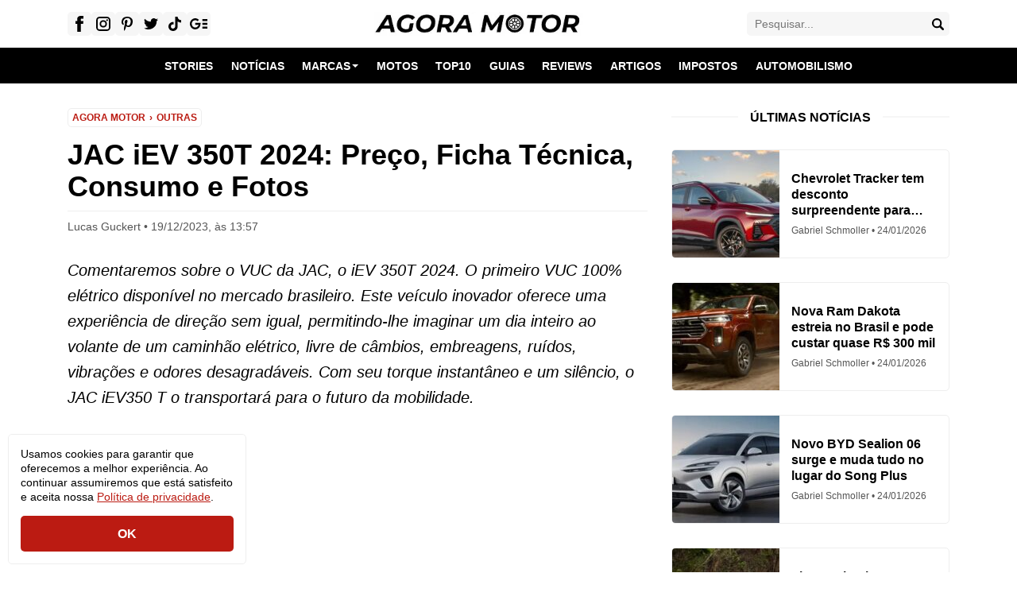

--- FILE ---
content_type: text/html; charset=UTF-8
request_url: https://www.motoragora.com.br/jac-iev-350t-2024/
body_size: 26288
content:
<!DOCTYPE html><html lang="pt-BR" prefix="og: https://ogp.me/ns#"><head><meta charset="UTF-8"><link data-optimized="2" rel="stylesheet" href="https://www.motoragora.com.br/wp-content/litespeed/css/c766d6d8b705a9a6881edab4d83b8170.css?ver=c4f17" /><meta name="viewport" content="width=device-width,initial-scale=1"><link rel="manifest" href="/superpwa-manifest.json"><meta name="theme-color" content="#D5E0EB"><title>JAC iEV 350T 2024: Preço, Ficha Técnica, Consumo e Fotos</title><meta name="description" content="O JAC iEV 350T 2024 é um caminhão urbano 100% elétrico que oferece força surpreendente, autonomia de 260km e zero emissão de poluentes."/><meta name="robots" content="follow, index, max-snippet:-1, max-video-preview:-1, max-image-preview:large"/><link rel="canonical" href="https://www.motoragora.com.br/jac-iev-350t-2024/" /><meta property="og:locale" content="pt_BR" /><meta property="og:type" content="article" /><meta property="og:title" content="JAC iEV 350T 2024: Preço, Ficha Técnica, Consumo e Fotos" /><meta property="og:description" content="O JAC iEV 350T 2024 é um caminhão urbano 100% elétrico que oferece força surpreendente, autonomia de 260km e zero emissão de poluentes." /><meta property="og:url" content="https://www.motoragora.com.br/jac-iev-350t-2024/" /><meta property="og:site_name" content="Agora Motor" /><meta property="article:publisher" content="https://www.facebook.com/agoramotores" /><meta property="article:author" content="https://www.facebook.com/lucas.guckert.73" /><meta property="article:tag" content="Elétricos" /><meta property="article:tag" content="iEV350T" /><meta property="article:tag" content="VUC" /><meta property="article:section" content="Outras" /><meta property="og:updated_time" content="2023-12-19T13:57:58-03:00" /><meta property="og:image" content="https://www.motoragora.com.br/wp-content/uploads/2023/06/iev350t-2024-foto-panoramica.jpg" /><meta property="og:image:secure_url" content="https://www.motoragora.com.br/wp-content/uploads/2023/06/iev350t-2024-foto-panoramica.jpg" /><meta property="og:image:width" content="1920" /><meta property="og:image:height" content="1080" /><meta property="og:image:alt" content="Foto panorâmica de um iEV 350T 2024" /><meta property="og:image:type" content="image/jpeg" /><meta property="article:published_time" content="2023-12-19T13:57:57-03:00" /><meta property="article:modified_time" content="2023-12-19T13:57:58-03:00" /><meta property="og:video" content="https://www.youtube.com/embed/cTHqI7DuAcg" /><meta property="video:duration" content="1041" /><meta name="twitter:card" content="summary_large_image" /><meta name="twitter:title" content="JAC iEV 350T 2024: Preço, Ficha Técnica, Consumo e Fotos" /><meta name="twitter:description" content="O JAC iEV 350T 2024 é um caminhão urbano 100% elétrico que oferece força surpreendente, autonomia de 260km e zero emissão de poluentes." /><meta name="twitter:site" content="@agoramotor" /><meta name="twitter:creator" content="@agoramotor" /><meta name="twitter:image" content="https://www.motoragora.com.br/wp-content/uploads/2023/06/iev350t-2024-foto-panoramica.jpg" /><meta name="twitter:label1" content="Escrito por" /><meta name="twitter:data1" content="Lucas Guckert" /><meta name="twitter:label2" content="Tempo para leitura" /><meta name="twitter:data2" content="7 minutos" /> <script type="application/ld+json" class="rank-math-schema">{"@context":"https://schema.org","@graph":[{"@type":["Person","Organization"],"@id":"https://www.motoragora.com.br/#person","name":"Agora Motor","sameAs":["https://www.facebook.com/agoramotores","https://twitter.com/agoramotor"],"logo":{"@type":"ImageObject","@id":"https://www.motoragora.com.br/#logo","url":"https://www.motoragora.com.br/wp-content/uploads/2021/08/agoramotor.jpg","contentUrl":"https://www.motoragora.com.br/wp-content/uploads/2021/08/agoramotor.jpg","caption":"Agora Motor","inLanguage":"pt-BR","width":"596","height":"596"},"image":{"@type":"ImageObject","@id":"https://www.motoragora.com.br/#logo","url":"https://www.motoragora.com.br/wp-content/uploads/2021/08/agoramotor.jpg","contentUrl":"https://www.motoragora.com.br/wp-content/uploads/2021/08/agoramotor.jpg","caption":"Agora Motor","inLanguage":"pt-BR","width":"596","height":"596"}},{"@type":"WebSite","@id":"https://www.motoragora.com.br/#website","url":"https://www.motoragora.com.br","name":"Agora Motor","alternateName":"Agora Motor","publisher":{"@id":"https://www.motoragora.com.br/#person"},"inLanguage":"pt-BR"},{"@type":"ImageObject","@id":"https://www.motoragora.com.br/wp-content/uploads/2023/06/iev350t-2024-foto-panoramica.jpg","url":"https://www.motoragora.com.br/wp-content/uploads/2023/06/iev350t-2024-foto-panoramica.jpg","width":"1920","height":"1080","caption":"Foto panor\u00e2mica de um iEV 350T 2024","inLanguage":"pt-BR"},{"@type":"BreadcrumbList","@id":"https://www.motoragora.com.br/jac-iev-350t-2024/#breadcrumb","itemListElement":[{"@type":"ListItem","position":"1","item":{"@id":"https://www.motoragora.com.br/","name":"Agora Motor"}},{"@type":"ListItem","position":"2","item":{"@id":"https://www.motoragora.com.br/outras/","name":"Outras"}},{"@type":"ListItem","position":"3","item":{"@id":"https://www.motoragora.com.br/jac-iev-350t-2024/","name":"JAC iEV 350T 2024: Pre\u00e7o, Ficha T\u00e9cnica, Consumo e Fotos"}}]},{"@type":["WebPage","FAQPage"],"@id":"https://www.motoragora.com.br/jac-iev-350t-2024/#webpage","url":"https://www.motoragora.com.br/jac-iev-350t-2024/","name":"JAC iEV 350T 2024: Pre\u00e7o, Ficha T\u00e9cnica, Consumo e Fotos","datePublished":"2023-12-19T13:57:57-03:00","dateModified":"2023-12-19T13:57:58-03:00","isPartOf":{"@id":"https://www.motoragora.com.br/#website"},"primaryImageOfPage":{"@id":"https://www.motoragora.com.br/wp-content/uploads/2023/06/iev350t-2024-foto-panoramica.jpg"},"inLanguage":"pt-BR","breadcrumb":{"@id":"https://www.motoragora.com.br/jac-iev-350t-2024/#breadcrumb"},"mainEntity":[{"@type":"Question","url":"https://www.motoragora.com.br/jac-iev-350t-2024/#faq-question-1687550540003","name":"Qual \u00e9 o pre\u00e7o do JAC iEV 350T 2024?","acceptedAnswer":{"@type":"Answer","text":"O pre\u00e7o inicial do JAC iEV 350T 2024 \u00e9 de R$329.900. \u00c9 importante verificar o pre\u00e7o atualizado no site oficial da fabricante."}},{"@type":"Question","url":"https://www.motoragora.com.br/jac-iev-350t-2024/#faq-question-1687550551286","name":"Qual \u00e9 a autonomia do JAC iEV 350T 2024?","acceptedAnswer":{"@type":"Answer","text":"O JAC iEV 350T 2024 possui uma autonomia de 265 a 325 km a uma velocidade de 40 km/h."}},{"@type":"Question","url":"https://www.motoragora.com.br/jac-iev-350t-2024/#faq-question-1687550565079","name":"Quanto tempo leva para carregar a bateria do JAC iEV 350T 2024?","acceptedAnswer":{"@type":"Answer","text":"O tempo de carregamento do JAC iEV 350T 2024 pode variar dependendo da esta\u00e7\u00e3o de recarga utilizada. Em uma esta\u00e7\u00e3o de recarga r\u00e1pida, pode levar cerca de 1 hora para carregar de 0 a 100%. J\u00e1 em uma esta\u00e7\u00e3o de recarga WallBox (corrente alternada 220V), leva cerca de 10 horas com um carregador DC de 7 kW de pot\u00eancia."}}]},{"@type":"Person","@id":"https://www.motoragora.com.br/author/lucas/","name":"Lucas Guckert","description":"Posts do autor Lucas Guckert no Agora Motor! Diariamente cobrindo diversos setores da ind\u00fastria automotiva, e trazendo as novidades mais quentes!","url":"https://www.motoragora.com.br/author/lucas/","image":{"@type":"ImageObject","@id":"https://secure.gravatar.com/avatar/8ed5baf52f95692b464e77f4d16571bb?s=96&amp;d=mm&amp;r=g","url":"https://secure.gravatar.com/avatar/8ed5baf52f95692b464e77f4d16571bb?s=96&amp;d=mm&amp;r=g","caption":"Lucas Guckert","inLanguage":"pt-BR"},"sameAs":["https://www.motoragora.com.br/","https://www.facebook.com/lucas.guckert.73"]},{"headline":"JAC iEV 350T 2024: Pre\u00e7o, Ficha T\u00e9cnica, Consumo e Fotos","description":"O JAC iEV 350T 2024 \u00e9 um caminh\u00e3o urbano 100% el\u00e9trico que oferece for\u00e7a surpreendente, autonomia de 260km e zero emiss\u00e3o de poluentes.","datePublished":"2023-12-19T13:57:57-03:00","dateModified":"2023-12-19T13:57:58-03:00","image":{"@id":"https://www.motoragora.com.br/wp-content/uploads/2023/06/iev350t-2024-foto-panoramica.jpg"},"author":{"@id":"https://www.motoragora.com.br/author/lucas/","name":"Lucas Guckert","image":{"@type":"ImageObject","@id":"","url":"","caption":"Lucas Guckert","inLanguage":"pt_BR"}},"@type":"NewsArticle","name":"JAC iEV 350T 2024: Pre\u00e7o, Ficha T\u00e9cnica, Consumo e Fotos","articleSection":"Outras","@id":"https://www.motoragora.com.br/jac-iev-350t-2024/#schema-430587","isPartOf":{"@id":"https://www.motoragora.com.br/jac-iev-350t-2024/#webpage"},"publisher":{"@id":"https://www.motoragora.com.br/#person"},"inLanguage":"pt-BR","mainEntityOfPage":{"@id":"https://www.motoragora.com.br/jac-iev-350t-2024/#webpage"}},{"@type":"VideoObject","name":"JAC VUC iEV 350T - El\u00e9trico - Primeiro VUC el\u00e9trico do Brasil","description":"OUPAAA... E, para iniciar a semana de v\u00eddeos do Planeta Caminh\u00e3o, vamos de segunda-feira EL\u00c9TRICA. At\u00e9 pouco tempo atr\u00e1s, o consumidor de caminh\u00e3o se pergunt...","uploadDate":"2021-10-18","thumbnailUrl":"https://www.motoragora.com.br/wp-content/uploads/2023/06/iev350t-2024-foto-panoramica.jpg","embedUrl":"https://www.youtube.com/embed/cTHqI7DuAcg","duration":"PT17M21S","width":"1280","height":"720","isFamilyFriendly":"1","@id":"https://www.motoragora.com.br/jac-iev-350t-2024/#schema-430588","isPartOf":{"@id":"https://www.motoragora.com.br/jac-iev-350t-2024/#webpage"},"publisher":{"@id":"https://www.motoragora.com.br/#person"},"inLanguage":"pt-BR","mainEntityOfPage":{"@id":"https://www.motoragora.com.br/jac-iev-350t-2024/#webpage"}}]}</script> <style id='rank-math-toc-block-style-inline-css' type='text/css'>.wp-block-rank-math-toc-block nav ol{counter-reset:item}.wp-block-rank-math-toc-block nav ol li{display:block}.wp-block-rank-math-toc-block nav ol li:before{content:counters(item, ".") ". ";counter-increment:item}</style><style id='lt-vars-inline-css' type='text/css'>:root {
		--lt-color-header: #ffffff;
		--lt-color-primary: #000000;
		--lt-color-secondary: #BB1B12;
		--lt-color-bg-primary: #ffffff;
		--lt-color-bg-secondary: #F6F6F6;
		--lt-color-bg-form: #F6F6F6;
		--lt-color-bg-content: #ffffff;
		--lt-color-border: #EEEEEE;
		--lt-color-text-primary: #000000;
		--lt-color-text-secondary: #555555;
		--lt-color-text-form: #000000;
		--lt-content-max-width: 730px;
		--lt-font-size-small: .75rem;
		--lt-font-size-medium: 1rem;
		--lt-font-size-large: 1.75rem;
	}</style><link rel="https://api.w.org/" href="https://www.motoragora.com.br/wp-json/" /><link rel="alternate" type="application/json" href="https://www.motoragora.com.br/wp-json/wp/v2/posts/123328" /><link rel='shortlink' href='https://www.motoragora.com.br/?p=123328' /><link rel="alternate" type="application/json+oembed" href="https://www.motoragora.com.br/wp-json/oembed/1.0/embed?url=https%3A%2F%2Fwww.motoragora.com.br%2Fjac-iev-350t-2024%2F" /><link rel="alternate" type="text/xml+oembed" href="https://www.motoragora.com.br/wp-json/oembed/1.0/embed?url=https%3A%2F%2Fwww.motoragora.com.br%2Fjac-iev-350t-2024%2F&#038;format=xml" /> <script type="application/ld+json">{
    "@context": "https://schema.org/",
    "@type": "CreativeWorkSeries",
    "name": "JAC iEV 350T 2024: Preço, Ficha Técnica, Consumo e Fotos",
    "aggregateRating": {
        "@type": "AggregateRating",
        "ratingValue": "5",
        "bestRating": "5",
        "ratingCount": "1"
    }
}</script><script src="[data-uri]" defer></script> <style>@media (max-width: 768px) {
				.logo {
					height: 24px;
					width: 210px;
				}
			}</style><link rel="icon" href="https://www.motoragora.com.br/wp-content/uploads/2020/08/cropped-75660-32x32.png" sizes="32x32" /><link rel="icon" href="https://www.motoragora.com.br/wp-content/uploads/2020/08/cropped-75660-192x192.png" sizes="192x192" /><link rel="apple-touch-icon" href="https://www.motoragora.com.br/wp-content/uploads/2020/08/cropped-75660-180x180.png" /><meta name="msapplication-TileImage" content="https://www.motoragora.com.br/wp-content/uploads/2020/08/cropped-75660-270x270.png" /><meta name="facebook-domain-verification" content="dwpphwopjc3ve4uv3inwrvhj2v0oiq" /><style type="text/css" id="wp-custom-css">.kk-star-ratings .kksr-muted {
    opacity: 1 !important;
}</style> <script async src="https://pagead2.googlesyndication.com/pagead/js/adsbygoogle.js?client=ca-pub-5226837136580855"
     crossorigin="anonymous"></script>  <script src="https://www.googletagmanager.com/gtag/js?id=G-P95MHGB7QR" defer data-deferred="1"></script> <script src="[data-uri]" defer></script> </head><body class="post-template-default single single-post postid-123328 single-format-standard wp-embed-responsive">
<a class="skip-to-content" href="#main">Pular para o conteúdo</a><header class="header max" role="banner"><div class="header__bar wrapper"><span class="logo logo--header logo--img">Agora Motor - O seu Guia Automotivo Online <a class="logo__link" href="https://www.motoragora.com.br"><picture><source srcset="https://www.motoragora.com.br/wp-content/webp-express/webp-images/doc-root/wp-content/uploads/2023/08/logo.png.webp" type="image/webp"><img class="logo__img webpexpress-processed" src="https://www.motoragora.com.br/wp-content/uploads/2023/08/logo.png" alt="Agora Motor - O seu Guia Automotivo Online" width="263" height="30"></picture></a></span>
<button class="nav-open button-icon" type="button" aria-label="Abrir menu">
<i class="icon icon--menu icon--center"><svg xmlns="http://www.w3.org/2000/svg" width="15.299" height="14" viewBox="0 0 15.299 14" preserveAspectRatio="xMinYMin meet"><title>Menu</title><path d="M1.263 2.562A1.233 1.233 0 01-.004 1.3 1.264 1.264 0 011.259 0h12.737a1.294 1.294 0 011.3 1.3 1.264 1.264 0 01-1.3 1.263z"/><path d="M13.996 5.701a1.294 1.294 0 011.3 1.3 1.264 1.264 0 01-1.3 1.263H1.263A1.233 1.233 0 010 7.001a1.264 1.264 0 011.263-1.3z"/><path d="M13.996 11.438a1.264 1.264 0 011.3 1.263 1.294 1.294 0 01-1.3 1.3H1.263A1.264 1.264 0 010 12.701a1.233 1.233 0 011.263-1.263z"/></svg></i>					</button><ul class="social"><li class="social__icon">
<a href="https://www.facebook.com/agoramotores" target="_blank" rel="noopener nofollow">
<i class="icon icon--facebook icon--center"><svg xmlns="http://www.w3.org/2000/svg" width="9.023" height="19.574" viewBox="0 0 9.023 19.574" preserveAspectRatio="xMinYMin meet"><title>Facebook</title><path d="M1.928 4.092v2.23H0v3.447h1.928v9.805h4.055V9.769H8.66l.355-3.443H5.983V4.297a.825.825 0 01.861-.938h2.179V.014l-3-.014a3.8 3.8 0 00-4.095 4.092z"/></svg></i>				</a></li><li class="social__icon">
<a href="https://www.instagram.com/agoramotor/" target="_blank" rel="noopener nofollow">
<i class="icon icon--instagram icon--center"><svg xmlns="http://www.w3.org/2000/svg" width="17.022" height="17.022" viewBox="0 0 17.022 17.022" preserveAspectRatio="xMinYMin meet"><title>Instagram</title><path d="M8.511 4.127a4.384 4.384 0 104.384 4.384 4.389 4.389 0 00-4.384-4.384zm0 6.916a2.532 2.532 0 112.531-2.532 2.535 2.535 0 01-2.531 2.532z"/><path d="M12.728 0H4.294A4.3 4.3 0 000 4.294v8.434a4.3 4.3 0 004.294 4.294h8.434a4.3 4.3 0 004.294-4.294V4.294A4.3 4.3 0 0012.728 0zm2.442 12.728a2.445 2.445 0 01-2.442 2.442H4.294a2.445 2.445 0 01-2.442-2.442V4.294a2.445 2.445 0 012.442-2.441h8.434a2.445 2.445 0 012.442 2.441z"/><path d="M13.051 3.085a1.038 1.038 0 101.038 1.037 1.038 1.038 0 00-1.038-1.037z"/></svg></i>				</a></li><li class="social__icon">
<a href="https://br.pinterest.com/agora_motor/" target="_blank" rel="noopener nofollow">
<i class="icon icon--pinterest icon--center"><svg xmlns="http://www.w3.org/2000/svg" width="14.493" height="18.628" viewBox="0 0 14.493 18.628" preserveAspectRatio="xMinYMin meet"><title>Pinterest</title><path d="M8.457 13.512a5.076 5.076 0 01-2.5-1.191c-.489 2.564-1.086 5.023-2.856 6.307-.546-3.876.8-6.787 1.428-9.876-1.067-1.8.128-5.415 2.38-4.523 2.77 1.1-2.4 6.681 1.072 7.378 3.623.728 5.1-6.287 2.855-8.569C7.589-.256 1.385 2.964 2.149 7.68c.185 1.153 1.377 1.5.475 3.094-2.077-.461-2.7-2.1-2.618-4.284A6.993 6.993 0 016.314.063C10.228-.375 13.9 1.5 14.407 5.181c.571 4.154-1.766 8.653-5.951 8.331zm0 0"/></svg></i>				</a></li><li class="social__icon">
<a href="https://twitter.com/agoramotor" target="_blank" rel="noopener nofollow">
<i class="icon icon--twitter icon--center"><svg xmlns="http://www.w3.org/2000/svg" width="17.475" height="14.203" viewBox="0 0 17.475 14.203" preserveAspectRatio="xMinYMin meet"><title>Twitter</title><path d="M16.993.263a7.188 7.188 0 01-2.277.869 3.587 3.587 0 00-6.2 2.453 3.618 3.618 0 00.092.818A10.175 10.175 0 011.219.656a3.589 3.589 0 001.108 4.787 3.559 3.559 0 01-1.624-.449v.046a3.588 3.588 0 002.876 3.515 3.6 3.6 0 01-1.619.062 3.59 3.59 0 003.35 2.49 7.191 7.191 0 01-4.453 1.534 7.075 7.075 0 01-.855-.05 10.2 10.2 0 0015.7-8.59c0-.156 0-.31-.01-.464a7.283 7.283 0 001.788-1.855 7.143 7.143 0 01-2.059.564A3.6 3.6 0 0016.993.263z"/></svg></i>				</a></li><li class="social__icon">
<a href="https://www.tiktok.com/@agoramotor" target="_blank" rel="noopener nofollow">
<i class="icon icon--tiktok icon--center"><svg xmlns="http://www.w3.org/2000/svg" width="16" height="18.461" viewBox="0 0 16 18.461" preserveAspectRatio="xMinYMin meet"><title>Tiktok</title><path d="M14.007 3.948a4.2 4.2 0 01-.363-.212 5.11 5.11 0 01-.933-.793 4.4 4.4 0 01-1.052-2.17A2.673 2.673 0 0111.621 0h-3.17v12.26c0 .165 0 .327-.007.488v.06a.132.132 0 010 .027v.007a2.692 2.692 0 01-1.354 2.137 2.646 2.646 0 01-1.312.346 2.692 2.692 0 010-5.384 2.65 2.65 0 01.823.13V6.843a5.889 5.889 0 00-4.54 1.327A6.222 6.222 0 00.703 9.844a5.8 5.8 0 00-.7 2.663 6.285 6.285 0 00.34 2.1v.008a6.2 6.2 0 00.861 1.57 6.443 6.443 0 001.373 1.3v-.008l.008.008a5.932 5.932 0 003.237.975 5.73 5.73 0 002.4-.531 6.028 6.028 0 001.951-1.466 6.094 6.094 0 001.068-1.763 6.617 6.617 0 00.383-2.02v-6.5c.038.023.551.362.551.362a7.333 7.333 0 001.889.781 10.881 10.881 0 001.939.265V4.433a4.111 4.111 0 01-1.996-.485z"/></svg></i>				</a></li><li class="social__icon">
<a href="https://news.google.com/publications/CAAqLggKIihDQklTR0FnTWFoUUtFbUZuYjNKaGJXOTBiM0p6TG1OdmJTNWljaWdBUAE?hl=pt-BR&amp;gl=BR&amp;ceid=BR%3Apt-419" target="_blank" rel="noopener nofollow">
<i class="icon icon--google icon--center"><svg xmlns="http://www.w3.org/2000/svg" width="22" height="13.415" viewBox="0 0 22 13.415" preserveAspectRatio="xMinYMin meet"><title>Google News</title><path d="M6.707 13.415a6.715 6.715 0 006.707-6.707v-1.15H6.707v2.3h4.256a4.408 4.408 0 11-1.216-4.342l1.586-1.665a6.707 6.707 0 10-4.626 11.564z"/><path d="M15.715.958h6.286v2.3h-6.286z"/><path d="M15.715 5.557h6.286v2.3h-6.286z"/><path d="M15.715 10.157h6.286v2.3h-6.286z"/></svg></i>				</a></li></ul><div class="header__search">
<button class="header__button search-header-open button-icon" type="button" aria-label="Abrir busca">
<i class="icon icon--search icon--text"><svg xmlns="http://www.w3.org/2000/svg" width="15" height="15" viewBox="0 0 15 15"><path d="M14.633 12.86l-3.258-3.258c-.017-.017-.038-.03-.056-.046a6.17 6.17 0 10-1.762 1.763c.016.018.028.038.045.056l3.259 3.258a1.253 1.253 0 001.772-1.773zm-8.466-2.664a4.029 4.029 0 114.029-4.029 4.029 4.029 0 01-4.029 4.029z"/></svg></i>					</button><form class="search-header" method="get" action="https://www.motoragora.com.br" role="search">
<label class="search-header__label screen-reader-text" id="search-field-label" for="search-field">Faça uma busca:</label>
<input class="search-header__input" id="search-field" aria-labelledby="search-field-label" type="text" name="s" placeholder="Pesquisar..." value="">
<button class="search-header__submit button-icon" type="submit" aria-label="Buscar">
<i class="icon icon--search icon--center"><svg xmlns="http://www.w3.org/2000/svg" width="15" height="15" viewBox="0 0 15 15"><path d="M14.633 12.86l-3.258-3.258c-.017-.017-.038-.03-.056-.046a6.17 6.17 0 10-1.762 1.763c.016.018.028.038.045.056l3.259 3.258a1.253 1.253 0 001.772-1.773zm-8.466-2.664a4.029 4.029 0 114.029-4.029 4.029 4.029 0 01-4.029 4.029z"/></svg></i>						</button><button class="search-header-close button-icon" type="button" aria-label="Fechar busca">
<i class="icon icon--search-close icon--center"><svg xmlns="http://www.w3.org/2000/svg" width="10" height="10" viewBox="0 0 10 10" preserveAspectRatio="xMinYMin meet"><title>Fechar busca</title><path d="M1.667 0L10 8.333 8.334 10 0 1.667z"/><path d="M0 8.333L8.333 0 10 1.666 1.667 10z"/></svg></i>						</button></form></div></div><nav class="nav" role="navigation" aria-label="Menu Principal" itemscope itemtype="https://schema.org/SiteNavigationElement"><span class="nav__home nav__item"><a href="https://www.motoragora.com.br">Início</a></span><ul id="primary" class="nav__list"><li class="nav__item"><a href="https://www.motoragora.com.br/web-stories/" itemprop="url"><span itemprop="name">Stories</span></a></li><li class="nav__item"><a href="https://www.motoragora.com.br/noticias/" itemprop="url"><span itemprop="name">Notícias</span></a></li><li class="nav__item nav__item--submenu"><a href="https://www.motoragora.com.br/marcas/" itemprop="url" aria-haspopup="true" aria-expanded="false"><span itemprop="name">Marcas</span></a><ul class="nav__submenu"><li class="nav__submenu__item"><a href="https://www.motoragora.com.br/agrale/" itemprop="url"><span itemprop="name">Agrale</span></a></li><li class="nav__submenu__item"><a href="https://www.motoragora.com.br/audi/" itemprop="url"><span itemprop="name">Audi</span></a></li><li class="nav__submenu__item"><a href="https://www.motoragora.com.br/bmw/" itemprop="url"><span itemprop="name">BMW</span></a></li><li class="nav__submenu__item"><a href="https://www.motoragora.com.br/caoa-chery/" itemprop="url"><span itemprop="name">Caoa Chery</span></a></li><li class="nav__submenu__item"><a href="https://www.motoragora.com.br/chevrolet/" itemprop="url"><span itemprop="name">Chevrolet</span></a></li><li class="nav__submenu__item"><a href="https://www.motoragora.com.br/citroen/" itemprop="url"><span itemprop="name">Citroën</span></a></li><li class="nav__submenu__item"><a href="https://www.motoragora.com.br/effa/" itemprop="url"><span itemprop="name">EFFA</span></a></li><li class="nav__submenu__item"><a href="https://www.motoragora.com.br/ferrari/" itemprop="url"><span itemprop="name">Ferrari</span></a></li><li class="nav__submenu__item"><a href="https://www.motoragora.com.br/fiat/" itemprop="url"><span itemprop="name">Fiat</span></a></li><li class="nav__submenu__item"><a href="https://www.motoragora.com.br/ford/" itemprop="url"><span itemprop="name">Ford</span></a></li><li class="nav__submenu__item"><a href="https://www.motoragora.com.br/honda/" itemprop="url"><span itemprop="name">Honda</span></a></li><li class="nav__submenu__item"><a href="https://www.motoragora.com.br/hyundai/" itemprop="url"><span itemprop="name">Hyundai</span></a></li><li class="nav__submenu__item"><a href="https://www.motoragora.com.br/jac/" itemprop="url"><span itemprop="name">JAC Motors</span></a></li><li class="nav__submenu__item"><a href="https://www.motoragora.com.br/jaguar/" itemprop="url"><span itemprop="name">Jaguar</span></a></li><li class="nav__submenu__item"><a href="https://www.motoragora.com.br/jeep/" itemprop="url"><span itemprop="name">Jeep</span></a></li><li class="nav__submenu__item"><a href="https://www.motoragora.com.br/kia/" itemprop="url"><span itemprop="name">Kia</span></a></li><li class="nav__submenu__item"><a href="https://www.motoragora.com.br/lamborghini/" itemprop="url"><span itemprop="name">Lamborghini</span></a></li><li class="nav__submenu__item"><a href="https://www.motoragora.com.br/land-rover/" itemprop="url"><span itemprop="name">Land Rover</span></a></li><li class="nav__submenu__item"><a href="https://www.motoragora.com.br/lexus/" itemprop="url"><span itemprop="name">Lexus</span></a></li><li class="nav__submenu__item"><a href="https://www.motoragora.com.br/maserati/" itemprop="url"><span itemprop="name">Maserati</span></a></li><li class="nav__submenu__item"><a href="https://www.motoragora.com.br/mclaren/" itemprop="url"><span itemprop="name">Mclaren</span></a></li><li class="nav__submenu__item"><a href="https://www.motoragora.com.br/mercedes-benz/" itemprop="url"><span itemprop="name">Mercedes-Benz</span></a></li><li class="nav__submenu__item"><a href="https://www.motoragora.com.br/mini/" itemprop="url"><span itemprop="name">Mini</span></a></li><li class="nav__submenu__item"><a href="https://www.motoragora.com.br/mitsubishi/" itemprop="url"><span itemprop="name">Mitsubishi</span></a></li><li class="nav__submenu__item"><a href="https://www.motoragora.com.br/nissan/" itemprop="url"><span itemprop="name">Nissan</span></a></li><li class="nav__submenu__item"><a href="https://www.motoragora.com.br/peugeot/" itemprop="url"><span itemprop="name">Peugeot</span></a></li><li class="nav__submenu__item"><a href="https://www.motoragora.com.br/porsche/" itemprop="url"><span itemprop="name">Porsche</span></a></li><li class="nav__submenu__item"><a href="https://www.motoragora.com.br/ram/" itemprop="url"><span itemprop="name">RAM</span></a></li><li class="nav__submenu__item"><a href="https://www.motoragora.com.br/renault/" itemprop="url"><span itemprop="name">Renault</span></a></li><li class="nav__submenu__item"><a href="https://www.motoragora.com.br/subaru/" itemprop="url"><span itemprop="name">Subaru</span></a></li><li class="nav__submenu__item"><a href="https://www.motoragora.com.br/suzuki/" itemprop="url"><span itemprop="name">Suzuki</span></a></li><li class="nav__submenu__item"><a href="https://www.motoragora.com.br/toyota/" itemprop="url"><span itemprop="name">Toyota</span></a></li><li class="nav__submenu__item"><a href="https://www.motoragora.com.br/troller/" itemprop="url"><span itemprop="name">Troller</span></a></li><li class="nav__submenu__item"><a href="https://www.motoragora.com.br/volkswagen/" itemprop="url"><span itemprop="name">Volkswagen</span></a></li><li class="nav__submenu__item"><a href="https://www.motoragora.com.br/volvo/" itemprop="url"><span itemprop="name">Volvo</span></a></li><li class="nav__submenu__item"><a href="https://www.motoragora.com.br/outras/" itemprop="url"><span itemprop="name">Outras</span></a></li></ul></li><li class="nav__item"><a href="https://www.motoragora.com.br/motos/" itemprop="url"><span itemprop="name">Motos</span></a></li><li class="nav__item"><a href="https://www.motoragora.com.br/top10/" itemprop="url"><span itemprop="name">Top10</span></a></li><li class="nav__item"><a href="https://www.motoragora.com.br/guias/" itemprop="url"><span itemprop="name">Guias</span></a></li><li class="nav__item"><a href="https://www.motoragora.com.br/reviews/" itemprop="url"><span itemprop="name">Reviews</span></a></li><li class="nav__item"><a href="https://www.motoragora.com.br/artigos/" itemprop="url"><span itemprop="name">Artigos</span></a></li><li class="nav__item"><a href="https://www.motoragora.com.br/impostos/" itemprop="url"><span itemprop="name">Impostos</span></a></li><li class="nav__item"><a href="https://www.motoragora.com.br/automobilismo/" itemprop="url"><span itemprop="name">Automobilismo</span></a></li></ul>
<button class="nav-close button-icon" type="button" aria-label="Fechar menu">
<i class="icon icon--menu-close icon--center"><svg xmlns="http://www.w3.org/2000/svg" width="14" height="14" viewBox="0 0 14 14" preserveAspectRatio="xMinYMin meet"><title>Fechar menu</title><path fill="#fff" d="M1.826 0L14 12.174l-1.826 1.825L0 1.826z"/><path fill="#fff" d="M0 12.174L12.174 0 14 1.827 1.826 14z"/></svg></i>					</button></nav></header><main class="main max" id="main" role="main"><div class="wrapper wrapper--cols"><section class="singular wrapper__content"><article class="singular__content"><header class="heading max"><div class="breadcrumbs breadcrumbs--plugin"><nav aria-label="breadcrumbs" class="rank-math-breadcrumb"><p><a href="https://www.motoragora.com.br/">Agora Motor</a><span class="separator"> &raquo; </span><a href="https://www.motoragora.com.br/outras/">Outras</a></p></nav></div><h1 class="title title--big">JAC iEV 350T 2024: Preço, Ficha Técnica, Consumo e Fotos</h1><div class="heading__byline">
<span class="heading__byline__author">Lucas Guckert</span><time class="heading__byline__date" datetime="2023-12-19T13:57:57-03:00">19/12/2023, às 13:57</time></div></header><div class="singular__entry content max" id="post-123328"><p><em>Comentaremos sobre o VUC da JAC, o iEV 350T 2024. O primeiro VUC 100% elétrico disponível no mercado brasileiro. Este veículo inovador oferece uma experiência de direção sem igual, permitindo-lhe imaginar um dia inteiro ao volante de um caminhão elétrico, livre de câmbios, embreagens, ruídos, vibrações e odores desagradáveis. Com seu torque instantâneo e um silêncio, o JAC iEV350 T o transportará para o futuro da mobilidade.</em></p><div class='code-block code-block-1' style='margin: 8px auto; text-align: center; display: block; clear: both;'> <script async src="https://pagead2.googlesyndication.com/pagead/js/adsbygoogle.js?client=ca-pub-5226837136580855"
     crossorigin="anonymous"></script> 
<ins class="adsbygoogle"
style="display:block"
data-ad-client="ca-pub-5226837136580855"
data-ad-slot="2285188842"
data-ad-format="auto"
data-full-width-responsive="true"></ins> <script>(adsbygoogle = window.adsbygoogle || []).push({});</script></div><p>Enquanto um VUC convencional a diesel emite cerca de 10 toneladas de CO2 por ano, o JAC iEV350 T emite absolutamente zero emissões. Com a crescente demanda por redução das emissões de poluentes, tanto por parte dos clientes quanto de governos e acionistas, o JAC iEV350 T surge como a solução ideal para a área de logística. De fato, uma pesquisa realizada pela Union &amp; Webster revelou que 87% dos brasileiros preferem consumir produtos de empresas sustentáveis.</p><div class='code-block code-block-17' style='margin: 8px auto; text-align: center; display: block; clear: both;'>
<amp-ad width="100vw" height="320"
type="adsense"
data-ad-client="ca-pub-5226837136580855"
data-ad-slot="6241499475"
data-auto-format="rspv"
data-full-width=""><div overflow=""></div>
</amp-ad></div><p>Além de ser ecologicamente responsável, o JAC iEV350 T não faz concessões quando se trata de desempenho. Seu motor elétrico potente proporciona uma aceleração suave e instantânea, garantindo uma experiência de direção ágil e dinâmica. Com sua autonomia de longo alcance, você poderá cumprir suas tarefas diárias com confiança e eficiência, sem se preocupar com a necessidade de recargas frequentes.</p><figure class="wp-block-image size-large"><img decoding="async" width="1024" height="576" src="data:image/svg+xml,%3Csvg xmlns='http://www.w3.org/2000/svg' viewBox='0 0 1024 576'%3E%3C/svg%3E" data-src="https://www.motoragora.com.br/wp-content/uploads/2023/06/iev350t-2024-frontal-1024x576.jpg" alt="Foto frontal de um iEV 350T 2024" class="lazyload wp-image-123335" data-srcset="https://www.motoragora.com.br/wp-content/uploads/2023/06/iev350t-2024-frontal-1024x576.jpg 1024w, https://www.motoragora.com.br/wp-content/uploads/2023/06/iev350t-2024-frontal-300x169.jpg 300w, https://www.motoragora.com.br/wp-content/uploads/2023/06/iev350t-2024-frontal-768x432.jpg 768w, https://www.motoragora.com.br/wp-content/uploads/2023/06/iev350t-2024-frontal-1536x864.jpg 1536w, https://www.motoragora.com.br/wp-content/uploads/2023/06/iev350t-2024-frontal-150x84.jpg 150w, https://www.motoragora.com.br/wp-content/uploads/2023/06/iev350t-2024-frontal.jpg 1920w" data-sizes="(max-width: 1024px) 100vw, 1024px" /><figcaption class="wp-element-caption">Esse VUC tem uma autonomia de 260 km e zero emissão de poluentesFoto: JAC.</figcaption></figure><blockquote class="wp-block-quote"><p>Confira <a href="https://www.motoragora.com.br/jac-iev-350t-2023/" target="_blank" rel="noreferrer noopener">um artigo completo sobre a JAC iEV 350T 2023</a></p></blockquote><div id="ez-toc-container" class="ez-toc-v2_0_75 counter-hierarchy ez-toc-counter ez-toc-custom ez-toc-container-direction"><div class="ez-toc-title-container"><p class="ez-toc-title" style="cursor:inherit">Guia do Conteúdo</p></div><nav><ul class='ez-toc-list ez-toc-list-level-1 ' ><li class='ez-toc-page-1 ez-toc-heading-level-2'><a class="ez-toc-link ez-toc-heading-1" href="#Sobre-o-carro" >Sobre o carro</a></li><li class='ez-toc-page-1 ez-toc-heading-level-2'><a class="ez-toc-link ez-toc-heading-2" href="#Motor" >Motor</a></li><li class='ez-toc-page-1 ez-toc-heading-level-2'><a class="ez-toc-link ez-toc-heading-3" href="#Consumo" >Consumo</a></li><li class='ez-toc-page-1 ez-toc-heading-level-2'><a class="ez-toc-link ez-toc-heading-4" href="#Preco" >Preço</a></li><li class='ez-toc-page-1 ez-toc-heading-level-2'><a class="ez-toc-link ez-toc-heading-5" href="#Ficha-tecnica" >Ficha técnica</a><ul class='ez-toc-list-level-3' ><li class='ez-toc-heading-level-3'><a class="ez-toc-link ez-toc-heading-6" href="#Desempenho" >Desempenho</a></li><li class='ez-toc-page-1 ez-toc-heading-level-3'><a class="ez-toc-link ez-toc-heading-7" href="#Dimensao" >Dimensão</a></li><li class='ez-toc-page-1 ez-toc-heading-level-3'><a class="ez-toc-link ez-toc-heading-8" href="#Bateria" >Bateria</a></li><li class='ez-toc-page-1 ez-toc-heading-level-3'><a class="ez-toc-link ez-toc-heading-9" href="#Carregamento-da-bateria" >Carregamento da bateria</a></li><li class='ez-toc-page-1 ez-toc-heading-level-3'><a class="ez-toc-link ez-toc-heading-10" href="#Equipamentos-de-serie" >Equipamentos de série</a></li></ul></li><li class='ez-toc-page-1 ez-toc-heading-level-2'><a class="ez-toc-link ez-toc-heading-11" href="#Minha-opiniao" >Minha opinião</a></li><li class='ez-toc-page-1 ez-toc-heading-level-2'><a class="ez-toc-link ez-toc-heading-12" href="#Perguntas-frequentes" >Perguntas frequentes</a><ul class='ez-toc-list-level-3' ><li class='ez-toc-heading-level-3'><a class="ez-toc-link ez-toc-heading-13" href="#Qual-e-o-preco-do-JAC-iEV-350T-2024" >Qual é o preço do JAC iEV 350T 2024?</a></li><li class='ez-toc-page-1 ez-toc-heading-level-3'><a class="ez-toc-link ez-toc-heading-14" href="#Qual-e-a-autonomia-do-JAC-iEV-350T-2024" >Qual é a autonomia do JAC iEV 350T 2024?</a></li><li class='ez-toc-page-1 ez-toc-heading-level-3'><a class="ez-toc-link ez-toc-heading-15" href="#Quanto-tempo-leva-para-carregar-a-bateria-do-JAC-iEV-350T-2024" >Quanto tempo leva para carregar a bateria do JAC iEV 350T 2024?</a></li></ul></li></ul></nav></div><h2 class="wp-block-heading"><span class="ez-toc-section" id="Sobre-o-carro"></span>Sobre o carro<span class="ez-toc-section-end"></span></h2><p>Seu design ergonômico e funcional, combinado com a direção elétrica, torna a condução mais confortável e precisa. O ar-condicionado manual proporciona um ambiente agradável e controlado, enquanto os vidros elétricos, a conectividade Bluetooth e o volante multifuncional revestido em couro oferecem conveniência e entretenimento durante suas viagens.</p><div class='code-block code-block-2' style='margin: 8px auto; text-align: center; display: block; clear: both;'> <script async src="https://pagead2.googlesyndication.com/pagead/js/adsbygoogle.js?client=ca-pub-5226837136580855"
     crossorigin="anonymous"></script> 
<ins class="adsbygoogle"
style="display:block"
data-ad-client="ca-pub-5226837136580855"
data-ad-slot="9247001250"
data-ad-format="auto"
data-full-width-responsive="true"></ins> <script>(adsbygoogle = window.adsbygoogle || []).push({});</script></div><p>Equipado com recursos de segurança avançados, como ABS (Anti-lock Braking System) e alerta sonoro para pedestres (VSP), o JAC iEV 350T prioriza a proteção do condutor, dos pedestres e dos demais usuários das vias. Com faróis de neblina, luzes diurnas em LED e faróis com regulagem elétrica de altura, sua visibilidade será aprimorada em todas as condições de condução.</p><div class="groups max"><div class="groups__wrapper"><b class="groups__title title">Acompanhe nossos grupos</b><div class="groups__buttons"><a class="groups__button groups__button--whatsapp" href="https://chat.whatsapp.com/KVmC5aDwrDi06DJoXL7n3F" target="_blank" rel="noopener nofollow"><span class="groups__button__icon"><i class="icon icon--whatsapp icon--center"><svg xmlns="http://www.w3.org/2000/svg" width="16.786" height="16.804" viewBox="0 0 16.786 16.804" preserveAspectRatio="xMinYMin meet"><title>WhatsApp</title><path d="M8.404 0a8.384 8.384 0 00-7.229 12.629L0 16.804l4.306-1.109a8.382 8.382 0 104.1-15.7zm0 15.342a6.948 6.948 0 01-3.622-1.015l-.256-.157-2.488.641.677-2.4-.173-.269a6.961 6.961 0 115.862 3.2z"/><path d="M12.515 10.207l-1.838-.847a.28.28 0 00-.341.084l-.722.935a.207.207 0 01-.232.069 5.649 5.649 0 01-3.058-2.617.208.208 0 01.026-.232l.69-.8a.283.283 0 00.046-.294l-.793-1.854a.282.282 0 00-.244-.17l-.543-.03a.655.655 0 00-.468.16 2.469 2.469 0 00-.814 1.248 3.782 3.782 0 00.878 2.967 8.824 8.824 0 004.757 3.458 2.318 2.318 0 001.963-.242 1.757 1.757 0 00.765-1.115l.086-.4a.281.281 0 00-.158-.32z"/></svg></i></span><span class="groups__button__title">Grupo no WhatsApp</span></a><a class="groups__button groups__button--telegram" href="https://t.me/agoramotor" target="_blank" rel="noopener nofollow"><span class="groups__button__icon"><i class="icon icon--telegram icon--center"><svg xmlns="http://www.w3.org/2000/svg" width="15.617" height="13" viewBox="0 0 15.617 13" preserveAspectRatio="xMinYMin meet"><title>Telegram</title><path d="M1.052 5.589C5.858 3.475 12.076.9 12.935.54c2.252-.934 2.943-.755 2.6 1.313-.247 1.486-.961 6.407-1.53 9.47-.338 1.816-1.1 2.031-2.286 1.246-.573-.378-3.464-2.29-4.091-2.739-.573-.409-1.363-.9-.372-1.871.353-.345 2.664-2.552 4.464-4.269a.267.267 0 00-.333-.415 1985.13 1985.13 0 00-6.22 4.134 2.491 2.491 0 01-2.384.32c-.843-.242-1.666-.531-1.986-.641-1.236-.423-.943-.972.255-1.499z"/></svg></i></span><span class="groups__button__title">Grupo no Telegram</span></a></div></div></div><figure class="wp-block-image size-large"><img decoding="async" width="1024" height="576" src="data:image/svg+xml,%3Csvg xmlns='http://www.w3.org/2000/svg' viewBox='0 0 1024 576'%3E%3C/svg%3E" data-src="https://www.motoragora.com.br/wp-content/uploads/2023/06/iev350t-2024-foto-panoramica-1024x576.jpg" alt="Foto panorâmica de um iEV 350T 2024" class="lazyload wp-image-123333" data-srcset="https://www.motoragora.com.br/wp-content/uploads/2023/06/iev350t-2024-foto-panoramica-1024x576.jpg 1024w, https://www.motoragora.com.br/wp-content/uploads/2023/06/iev350t-2024-foto-panoramica-300x169.jpg 300w, https://www.motoragora.com.br/wp-content/uploads/2023/06/iev350t-2024-foto-panoramica-768x432.jpg 768w, https://www.motoragora.com.br/wp-content/uploads/2023/06/iev350t-2024-foto-panoramica-1536x864.jpg 1536w, https://www.motoragora.com.br/wp-content/uploads/2023/06/iev350t-2024-foto-panoramica-150x84.jpg 150w, https://www.motoragora.com.br/wp-content/uploads/2023/06/iev350t-2024-foto-panoramica.jpg 1920w" data-sizes="(max-width: 1024px) 100vw, 1024px" /><figcaption class="wp-element-caption">O JAC iEV 350T é um VUC urbano 100% elétrico que oferece força surpreendente. Foto: JAC.</figcaption></figure><div class='code-block code-block-18' style='margin: 8px auto; text-align: center; display: block; clear: both;'>
<amp-ad width="100vw" height="320"
type="adsense"
data-ad-client="ca-pub-5226837136580855"
data-ad-slot="8484519435"
data-auto-format="rspv"
data-full-width=""><div overflow=""></div>
</amp-ad></div><p>Não apenas amigável ao meio ambiente, o JAC iEV 350T também demonstra o compromisso da empresa com a sustentabilidade, a inovação e a responsabilidade social. Ao adotar esse veículo elétrico inovador, você estará posicionando sua empresa na vanguarda da indústria, respondendo às demandas do mercado e contribuindo para um futuro mais limpo e sustentável.</p><blockquote class="wp-block-quote"><p>Veja <a href="https://www.motoragora.com.br/jac-iev-750v-2023/" target="_blank" rel="noreferrer noopener">um artigo completo sobre o JAC iEV 750V 2023</a></p></blockquote><h2 class="wp-block-heading"><span class="ez-toc-section" id="Motor"></span>Motor<span class="ez-toc-section-end"></span></h2><p>Equipado com uma bateria fornecida pela GUOXUAN, especialista em baterias de alta qualidade, o iEV 350T utiliza tecnologia de Fosfato de Ferro-Lítio para proporcionar uma capacidade total de energia de 55,3 kWh. Essa bateria de alta capacidade oferece uma autonomia de 265/325 km a uma velocidade de 40 km/h, permitindo que você cumpra suas tarefas diárias com tranquilidade.</p><div class='code-block code-block-3' style='margin: 8px auto; text-align: center; display: block; clear: both;'> <script async src="https://pagead2.googlesyndication.com/pagead/js/adsbygoogle.js?client=ca-pub-5226837136580855"
     crossorigin="anonymous"></script> 
<ins class="adsbygoogle"
style="display:block"
data-ad-client="ca-pub-5226837136580855"
data-ad-slot="9993940867"
data-ad-format="auto"
data-full-width-responsive="true"></ins> <script>(adsbygoogle = window.adsbygoogle || []).push({});</script></div><p>Com tração traseira, o JAC iEV 350T garante excelente aderência e estabilidade nas estradas. Sua bateria refrigerada a ar mantém a temperatura ideal para um desempenho ótimo, enquanto seu peso de 420 kg e tensão nominal de 307 V contribuem para a eficiência e autonomia do veículo.</p><h2 class="wp-block-heading"><span class="ez-toc-section" id="Consumo"></span>Consumo<span class="ez-toc-section-end"></span></h2><p>Com seu motor elétrico e bateria de 55,3 kWh, oferece uma autonomia impressionante de 260 km, sem emitir poluentes. Além disso, seu torque instantâneo de 350 Nm proporciona uma força surpreendente, garantindo capacidade de carga e robustez.</p><div class='code-block code-block-21' style='margin: 8px auto; text-align: center; display: block; clear: both;'>
<amp-ad width="100vw" height="320"
type="adsense"
data-ad-client="ca-pub-5226837136580855"
data-ad-slot="6935634047"
data-auto-format="rspv"
data-full-width=""><div overflow=""></div>
</amp-ad></div><p>Em termos de custo, o consumo de energia elétrica do JAC iEV 350T é surpreendentemente baixo, apenas R$ 11,00 a cada 100 km percorridos. Comparado a um VUC a diesel similar, o JAC iEV 350T economiza R$ 43,00 em combustível a cada 100 km, resultando em uma economia significativa.</p><figure class="wp-block-image size-large"><img decoding="async" width="1024" height="576" src="data:image/svg+xml,%3Csvg xmlns='http://www.w3.org/2000/svg' viewBox='0 0 1024 576'%3E%3C/svg%3E" data-src="https://www.motoragora.com.br/wp-content/uploads/2023/06/iev350t-2024-foto-lateral-1024x576.jpg" alt="Foto lateral de um iEV 350T 2024" class="lazyload wp-image-123340" data-srcset="https://www.motoragora.com.br/wp-content/uploads/2023/06/iev350t-2024-foto-lateral-1024x576.jpg 1024w, https://www.motoragora.com.br/wp-content/uploads/2023/06/iev350t-2024-foto-lateral-300x169.jpg 300w, https://www.motoragora.com.br/wp-content/uploads/2023/06/iev350t-2024-foto-lateral-768x432.jpg 768w, https://www.motoragora.com.br/wp-content/uploads/2023/06/iev350t-2024-foto-lateral-1536x864.jpg 1536w, https://www.motoragora.com.br/wp-content/uploads/2023/06/iev350t-2024-foto-lateral-150x84.jpg 150w, https://www.motoragora.com.br/wp-content/uploads/2023/06/iev350t-2024-foto-lateral.jpg 1920w" data-sizes="(max-width: 1024px) 100vw, 1024px" /><figcaption class="wp-element-caption">Esse VUC conta com uma bateria de 55,3 kWh e autonomia de 260km.Foto: JAC.</figcaption></figure><p>Além disso, a manutenção do <a href="https://www.jacmotors.com.br/" target="_blank" rel="noreferrer noopener">JAC</a> iEV 350T é até 5 vezes mais barata do que a de um veículo a diesel equivalente, sem a necessidade de itens como embreagem, radiador, filtro de combustível, entre outros. Isso gera uma economia adicional de R$ 7,00 a cada 100 km rodados.</p><h2 class="wp-block-heading"><span class="ez-toc-section" id="Preco"></span>Preço<span class="ez-toc-section-end"></span></h2><div class='code-block code-block-4' style='margin: 8px auto; text-align: center; display: block; clear: both;'> <script async src="https://pagead2.googlesyndication.com/pagead/js/adsbygoogle.js?client=ca-pub-5226837136580855"
     crossorigin="anonymous"></script> 
<ins class="adsbygoogle"
style="display:block"
data-ad-client="ca-pub-5226837136580855"
data-ad-slot="7645025416"
data-ad-format="auto"
data-full-width-responsive="true"></ins> <script>(adsbygoogle = window.adsbygoogle || []).push({});</script></div><p>Esse VUC está disponível a partir de R$329.900, oferecendo uma opção acessível para um VUC 100% elétrico. Para obter informações atualizadas sobre o preço e possíveis promoções, visite o site oficial da fabricante.</p><figure class="wp-block-image size-large"><img decoding="async" width="1024" height="576" src="data:image/svg+xml,%3Csvg xmlns='http://www.w3.org/2000/svg' viewBox='0 0 1024 576'%3E%3C/svg%3E" data-src="https://www.motoragora.com.br/wp-content/uploads/2023/06/iev350t-2024-interior-1024x576.jpg" alt="Bancos da frente de um iEV 350T 2024" class="lazyload wp-image-123336" data-srcset="https://www.motoragora.com.br/wp-content/uploads/2023/06/iev350t-2024-interior-1024x576.jpg 1024w, https://www.motoragora.com.br/wp-content/uploads/2023/06/iev350t-2024-interior-300x169.jpg 300w, https://www.motoragora.com.br/wp-content/uploads/2023/06/iev350t-2024-interior-768x432.jpg 768w, https://www.motoragora.com.br/wp-content/uploads/2023/06/iev350t-2024-interior-1536x864.jpg 1536w, https://www.motoragora.com.br/wp-content/uploads/2023/06/iev350t-2024-interior-150x84.jpg 150w, https://www.motoragora.com.br/wp-content/uploads/2023/06/iev350t-2024-interior.jpg 1920w" data-sizes="(max-width: 1024px) 100vw, 1024px" /><figcaption class="wp-element-caption">Baixo custo de consumo de energia elétrica: R$ 11,00 a cada 100km. Foto: JAC.</figcaption></figure><blockquote class="wp-block-quote"><p>Confira <a href="https://www.motoragora.com.br/tabela-fipe/jac/iev/" data-type="URL" data-id="https://www.motoragora.com.br/tabela-fipe/jac/iev/" target="_blank" rel="noreferrer noopener">o valor de outras versões do JAC iEV 350T na nossa tabela FIPE</a></p>
<cite>Veja também, o <a href="https://www.motoragora.com.br/tabela-fipe/jac/iev/2023/" target="_blank" data-type="URL" data-id="https://www.motoragora.com.br/tabela-fipe/jac/iev/2023/" rel="noreferrer noopener">valor de outros carros elétricos da fabricante JAC</a></cite></blockquote><h2 class="wp-block-heading"><span class="ez-toc-section" id="Ficha-tecnica"></span>Ficha técnica<span class="ez-toc-section-end"></span></h2><div class='code-block code-block-22' style='margin: 8px auto; text-align: center; display: block; clear: both;'>
<amp-ad width="100vw" height="320"
type="adsense"
data-ad-client="ca-pub-5226837136580855"
data-ad-slot="6286070813"
data-auto-format="rspv"
data-full-width=""><div overflow=""></div>
</amp-ad></div><p>As empresas oferecem para o público uma planilha com dados técnicos referente ao seu veículo. Esta planilha contém todas as especificações técnicas que não são tangíveis como, por exemplo, o torque a potência as dimensões do veículo entre outros fatores de suma importância para o conhecimento total do carro.</p><h3 class="wp-block-heading"><span class="ez-toc-section" id="Desempenho"></span>Desempenho<span class="ez-toc-section-end"></span></h3><figure class="wp-block-table"><table><tbody><tr><td>Velocidade máxima</td><td>100 Km/h</td></tr><tr><td>Potência Máxima (cv)</td><td>150 cv</td></tr><tr><td>Torque Máximo (Nm)</td><td>350 Nm</td></tr><tr><td>Autonomia</td><td>265/325 (40 Km/h)</td></tr><tr><td>Tração</td><td>Traseira</td></tr></tbody></table><figcaption class="wp-element-caption">Detalhes sobre o desempenho do VUC</figcaption></figure><h3 class="wp-block-heading"><span class="ez-toc-section" id="Dimensao"></span>Dimensão<span class="ez-toc-section-end"></span></h3><figure class="wp-block-table"><table><tbody><tr><td>Largura</td><td>1622 mm</td></tr><tr><td>Altura</td><td>2000 mm</td></tr><tr><td>Comprimento</td><td>5600 mm</td></tr><tr><td>Entre eixos</td><td>2850 mm</td></tr><tr><td>Peso em ordem de marcha</td><td>1790 kg</td></tr></tbody></table><figcaption class="wp-element-caption">Dados sobre a dimensão do primeiro VUC elétrico</figcaption></figure><h3 class="wp-block-heading"><span class="ez-toc-section" id="Bateria"></span>Bateria<span class="ez-toc-section-end"></span></h3><figure class="wp-block-table"><table><tbody><tr><td>Fornecedor da bateria</td><td>GUOXUAN</td></tr><tr><td>Tipo de bateria</td><td>Fosfato de Ferro-Lítio</td></tr><tr><td>Capacidade total de energia da bateria (kWh)</td><td>55,3 kWh</td></tr><tr><td>Tipo de refrigeração</td><td>Refrigeração a ar</td></tr><tr><td>Capacidade de carga (carga normal)</td><td>&#8211;</td></tr><tr><td>Peso da bateria (kg)</td><td>420 Kg</td></tr><tr><td>Tensão nominal da bateria (V)</td><td>307 V</td></tr></tbody></table><figcaption class="wp-element-caption">Informação sobre a bateria</figcaption></figure><figure class="wp-block-image size-large"><img decoding="async" width="1024" height="576" src="data:image/svg+xml,%3Csvg xmlns='http://www.w3.org/2000/svg' viewBox='0 0 1024 576'%3E%3C/svg%3E" data-src="https://www.motoragora.com.br/wp-content/uploads/2023/06/iev350t-2024-volante-1024x576.jpg" alt="Volante d eum iEV 350T 2024" class="lazyload wp-image-123337" data-srcset="https://www.motoragora.com.br/wp-content/uploads/2023/06/iev350t-2024-volante-1024x576.jpg 1024w, https://www.motoragora.com.br/wp-content/uploads/2023/06/iev350t-2024-volante-300x169.jpg 300w, https://www.motoragora.com.br/wp-content/uploads/2023/06/iev350t-2024-volante-768x432.jpg 768w, https://www.motoragora.com.br/wp-content/uploads/2023/06/iev350t-2024-volante-1536x864.jpg 1536w, https://www.motoragora.com.br/wp-content/uploads/2023/06/iev350t-2024-volante-150x84.jpg 150w, https://www.motoragora.com.br/wp-content/uploads/2023/06/iev350t-2024-volante.jpg 1920w" data-sizes="(max-width: 1024px) 100vw, 1024px" /><figcaption class="wp-element-caption">Economia de R$ 43,00 a cada 100km em combustível em comparação a veículos a diesel. Foto: JAC.</figcaption></figure><h3 class="wp-block-heading"><span class="ez-toc-section" id="Carregamento-da-bateria"></span>Carregamento da bateria<span class="ez-toc-section-end"></span></h3><figure class="wp-block-table"><table><thead><tr><td></td><td><strong>Valores</strong></td></tr></thead><tbody><tr><td>Capacidade de corrente elétrica da bateria (Ah)</td><td>180 Ah</td></tr><tr><td>Tempo de carregamento Estação de recarga WallBox 0 &#8211; 100% (Corrente Alternada 220V)</td><td>10h (carregador DC 7 kW de potência)</td></tr><tr><td>Tempo de carregamento Estação de recarga (rápido) 0 &#8211; 100% (Corrente Contínua &#8211; potência de 50 kW)</td><td>1h</td></tr><tr><td>Tempo de carregamento Estação de recarga (rápido) 20 &#8211; 80% (Corrente Contínua &#8211; potência de 50 kW)</td><td>40 min</td></tr><tr><td>Padrão de Tomada de carregamento Corrente Contínua</td><td>GB/T *ACOMPANHA CARREGADOR DC 7.4 kW</td></tr></tbody></table><figcaption class="wp-element-caption">Dados sobre a bateria e o sistema de carregamento</figcaption></figure><h3 class="wp-block-heading"><span class="ez-toc-section" id="Equipamentos-de-serie"></span>Equipamentos de série<span class="ez-toc-section-end"></span></h3><ul><li>I-Pedal &#8211; Pedal acelerador inteligente</li><li>Freio Regenerativo</li><li>Roda de liga leve</li><li>ABS &#8211; Anti-lock Braking System</li><li>Veículo equipado com Alerta Sonoro para Pedestres &#8211; VSP</li><li>Volante multifuncional revestido em couro</li><li>Vidros elétricos</li><li>Bluetooth</li><li>Sensor de estacionamento (dianteiro e traseiro)</li><li>DRL &#8211; Luzes diurnas em LED</li><li>Faróis com regulagem elétrica de altura</li><li>Faróis e lanternas de neblina</li><li>Desembaçador do espelho retrovisor</li><li>Tomada 12V</li><li>Entrada USB dianteiro</li><li>Travamento automático das portas</li><li>Corte automático da alta tensão pós colisão</li><li>Desbloqueio automático das portas pós colisão</li><li>Aviso de cinto não acoplado &#8211; motorista e passageiro</li><li>Fechamento central das portas</li><li>4G-TBOX</li><li>Diagnósticos remotos</li><li>Monitoramento remoto</li></ul><figure class="wp-block-embed is-type-video is-provider-youtube wp-block-embed-youtube wp-embed-aspect-16-9 wp-has-aspect-ratio"><div class="wp-block-embed__wrapper">
<iframe class="lazyload" title="JAC VUC iEV 350T - Elétrico - Primeiro VUC elétrico do Brasil" width="730" height="411" data-src="https://www.youtube.com/embed/cTHqI7DuAcg?feature=oembed" frameborder="0" allow="accelerometer; autoplay; clipboard-write; encrypted-media; gyroscope; picture-in-picture; web-share" allowfullscreen></iframe></div></figure><h2 class="wp-block-heading"><span class="ez-toc-section" id="Minha-opiniao"></span>Minha opinião<span class="ez-toc-section-end"></span></h2><blockquote class="wp-block-quote"><p>O JAC iEV 350T é um VUC 100% elétrico que representa uma importante evolução no setor de transporte urbano. Sua motorização elétrica oferece uma condução silenciosa, suave e livre de emissões de poluentes, contribuindo para a redução da poluição do ar nas cidades. Além disso, seu desempenho impressionante, com torque instantâneo e uma autonomia de até 325 km, torna-o uma opção viável e eficiente para o transporte de cargas em áreas urbanas.</p></blockquote><div class="wp-block-web-stories-embed web-stories-embed alignnone"><div class="wp-block-embed__wrapper" style="--aspect-ratio: 0.600000; --width: 360px; --height: 600px">
<amp-story-player>
<a href="https://www.motoragora.com.br/web-stories/jac-iev-350t-2024/">
<img class="lazyload"
src="data:image/svg+xml,%3Csvg xmlns='http://www.w3.org/2000/svg' viewBox='0 0 360 600'%3E%3C/svg%3E" data-src="https://www.motoragora.com.br/wp-content/uploads/2023/08/iEV350T-2024-destaque.jpg"
width="360"
height="600"
alt="Jac iEV 350T 2024 Preço, Design, Autonomia e Potência"
loading="lazy"
decoding="async"
data-amp-story-player-poster-img
/>
</a>
</amp-story-player></div></div><p>Caso você seja um indivíduo entusiasmado pelo universo dos automóveis, abrangendo não apenas carros, mas também motocicletas, competições e atualizações cotidianas sobre esse admirável mundo, apresento-lhe o portal <a href="https://www.motoragora.com.br/" target="_blank" rel="noreferrer noopener">Agora Motor</a>, que inclui ainda uma <a href="https://www.motoragora.com.br/tabela-fipe/" target="_blank" rel="noreferrer noopener">Tabela FIPE</a> para que você possa monitorar os valores dos veículos.</p><h2 class="wp-block-heading"><span class="ez-toc-section" id="Perguntas-frequentes"></span>Perguntas frequentes<span class="ez-toc-section-end"></span></h2><div id="rank-math-faq" class="rank-math-block"><div class="rank-math-list "><div id="faq-question-1687550540003" class="rank-math-list-item"><h3 class="rank-math-question "><span class="ez-toc-section" id="Qual-e-o-preco-do-JAC-iEV-350T-2024"></span>Qual é o preço do JAC iEV 350T 2024?<span class="ez-toc-section-end"></span></h3><div class="rank-math-answer "><div class='code-block code-block-5' style='margin: 8px auto; text-align: center; display: block; clear: both;'> <script async src="https://pagead2.googlesyndication.com/pagead/js/adsbygoogle.js?client=ca-pub-5226837136580855"
     crossorigin="anonymous"></script> 
<ins class="adsbygoogle"
style="display:block"
data-ad-client="ca-pub-5226837136580855"
data-ad-slot="8680859190"
data-ad-format="auto"
data-full-width-responsive="true"></ins> <script>(adsbygoogle = window.adsbygoogle || []).push({});</script></div><p>O preço inicial do JAC iEV 350T 2024 é de R$329.900. É importante verificar o preço atualizado no site oficial da fabricante.</p></div></div><div id="faq-question-1687550551286" class="rank-math-list-item"><h3 class="rank-math-question "><span class="ez-toc-section" id="Qual-e-a-autonomia-do-JAC-iEV-350T-2024"></span>Qual é a autonomia do JAC iEV 350T 2024?<span class="ez-toc-section-end"></span></h3><div class="rank-math-answer "><div class='code-block code-block-23' style='margin: 8px auto; text-align: center; display: block; clear: both;'>
<amp-ad width="100vw" height="320"
type="adsense"
data-ad-client="ca-pub-5226837136580855"
data-ad-slot="4067101586"
data-auto-format="rspv"
data-full-width=""><div overflow=""></div>
</amp-ad></div><p>O JAC iEV 350T 2024 possui uma autonomia de 265 a 325 km a uma velocidade de 40 km/h.</p></div></div><div id="faq-question-1687550565079" class="rank-math-list-item"><h3 class="rank-math-question "><span class="ez-toc-section" id="Quanto-tempo-leva-para-carregar-a-bateria-do-JAC-iEV-350T-2024"></span>Quanto tempo leva para carregar a bateria do JAC iEV 350T 2024?<span class="ez-toc-section-end"></span></h3><div class="rank-math-answer "><p>O tempo de carregamento do JAC iEV 350T 2024 pode variar dependendo da estação de recarga utilizada. Em uma estação de recarga rápida, pode levar cerca de 1 hora para carregar de 0 a 100%. Já em uma estação de recarga WallBox (corrente alternada 220V), leva cerca de 10 horas com um carregador DC de 7 kW de potência.</p></div></div></div></div><div class="kk-star-ratings kksr-auto kksr-align-center kksr-valign-bottom"
data-payload='{&quot;align&quot;:&quot;center&quot;,&quot;id&quot;:&quot;123328&quot;,&quot;slug&quot;:&quot;default&quot;,&quot;valign&quot;:&quot;bottom&quot;,&quot;ignore&quot;:&quot;&quot;,&quot;reference&quot;:&quot;auto&quot;,&quot;class&quot;:&quot;&quot;,&quot;count&quot;:&quot;1&quot;,&quot;legendonly&quot;:&quot;&quot;,&quot;readonly&quot;:&quot;&quot;,&quot;score&quot;:&quot;5&quot;,&quot;starsonly&quot;:&quot;&quot;,&quot;best&quot;:&quot;5&quot;,&quot;gap&quot;:&quot;4&quot;,&quot;greet&quot;:&quot;Avalie esse artigo&quot;,&quot;legend&quot;:&quot;5\/5 - (1 votos)&quot;,&quot;size&quot;:&quot;24&quot;,&quot;title&quot;:&quot;JAC iEV 350T 2024: Preço, Ficha Técnica, Consumo e Fotos&quot;,&quot;width&quot;:&quot;138&quot;,&quot;_legend&quot;:&quot;{score}\/{best} - ({count} votos)&quot;,&quot;font_factor&quot;:&quot;1.25&quot;}'><div class="kksr-stars"><div class="kksr-stars-inactive"><div class="kksr-star" data-star="1" style="padding-right: 4px"><div class="kksr-icon" style="width: 24px; height: 24px;"></div></div><div class="kksr-star" data-star="2" style="padding-right: 4px"><div class="kksr-icon" style="width: 24px; height: 24px;"></div></div><div class="kksr-star" data-star="3" style="padding-right: 4px"><div class="kksr-icon" style="width: 24px; height: 24px;"></div></div><div class="kksr-star" data-star="4" style="padding-right: 4px"><div class="kksr-icon" style="width: 24px; height: 24px;"></div></div><div class="kksr-star" data-star="5" style="padding-right: 4px"><div class="kksr-icon" style="width: 24px; height: 24px;"></div></div></div><div class="kksr-stars-active" style="width: 138px;"><div class="kksr-star" style="padding-right: 4px"><div class="kksr-icon" style="width: 24px; height: 24px;"></div></div><div class="kksr-star" style="padding-right: 4px"><div class="kksr-icon" style="width: 24px; height: 24px;"></div></div><div class="kksr-star" style="padding-right: 4px"><div class="kksr-icon" style="width: 24px; height: 24px;"></div></div><div class="kksr-star" style="padding-right: 4px"><div class="kksr-icon" style="width: 24px; height: 24px;"></div></div><div class="kksr-star" style="padding-right: 4px"><div class="kksr-icon" style="width: 24px; height: 24px;"></div></div></div></div><div class="kksr-legend" style="font-size: 19.2px;">
5/5 - (1 votos)</div></div></p></div></article><div class="singular__links max">
<a class="singular__google" href="https://news.google.com/publications/CAAqLggKIihDQklTR0FnTWFoUUtFbUZuYjNKaGJXOTBiM0p6TG1OdmJTNWljaWdBUAE?hl=pt-BR&#038;gl=BR&#038;ceid=BR%3Apt-419" target="_blank" rel="noopener nofollow">
<span class="singular__google__icon"><i class="icon icon--google icon--center"><svg xmlns="http://www.w3.org/2000/svg" width="22" height="13.415" viewBox="0 0 22 13.415" preserveAspectRatio="xMinYMin meet"><title>Google News</title><path d="M6.707 13.415a6.715 6.715 0 006.707-6.707v-1.15H6.707v2.3h4.256a4.408 4.408 0 11-1.216-4.342l1.586-1.665a6.707 6.707 0 10-4.626 11.564z"/><path d="M15.715.958h6.286v2.3h-6.286z"/><path d="M15.715 5.557h6.286v2.3h-6.286z"/><path d="M15.715 10.157h6.286v2.3h-6.286z"/></svg></i></span>
<span class="singular__google__title">Siga no Google News</span>
</a><div class="label-list"><span class="label-list__title">Mais:</span><a href="https://www.motoragora.com.br/tag/eletricos/" rel="tag">Elétricos</a><a href="https://www.motoragora.com.br/tag/iev350t/" rel="tag">iEV350T</a><a href="https://www.motoragora.com.br/tag/vuc/" rel="tag">VUC</a></div></div><div class="share max"><a class="share__button share__button--facebook" href="https://www.facebook.com/sharer/sharer.php?u=https://www.motoragora.com.br/jac-iev-350t-2024/" target="_blank" rel="noopener nofollow" aria-label="Compartilhar no Facebook"><i class="icon icon--share-facebook icon--center"><svg xmlns="http://www.w3.org/2000/svg" width="12.8" height="12.8" viewBox="0 0 12.8 12.8" preserveAspectRatio="xMinYMin meet"><title>Facebook</title><path d="M2.611 5.632a.5.5 0 01.461.535v6.1a.5.5 0 01-.461.534H.461A.5.5 0 010 12.267v-6.1a.5.5 0 01.461-.535zm2.042 6.349a.656.656 0 01-.558-.641c.018 0 .014-2.976 0-4.536a4.312 4.312 0 01.407-1.915c.725-1.032 1.234-1.706 1.53-2.1s.651-.773.661-1.065c.014-.393 0-.4 0-.85s.213-.876.751-.876a.747.747 0 01.663.308 2.759 2.759 0 01.528 1.853 8.067 8.067 0 01-.949 2.632h4.135a1.035 1.035 0 01.977 1.144 1.071 1.071 0 01-.866 1.082.991.991 0 01-.262 1.834.866.866 0 01-.245 1.552.826.826 0 01.355.7.867.867 0 01-.781.878z" fill="#fff"/></svg></i></a><a class="share__button share__button--twitter" href="https://twitter.com/intent/tweet?text=JAC iEV 350T 2024: Preço, Ficha Técnica, Consumo e Fotos+https://www.motoragora.com.br/jac-iev-350t-2024/" target="_blank" rel="noopener nofollow" aria-label="Compartilhar no Twitter"><i class="icon icon--share-twitter icon--center"><svg xmlns="http://www.w3.org/2000/svg" width="17.642" height="14.332" viewBox="0 0 17.642 14.332" preserveAspectRatio="xMinYMin meet"><title>Twitter</title><path d="M15.585 2.266h.006A3.838 3.838 0 0017.168.254a12.583 12.583 0 01-1.759.734c-.17.057-.348.112-.531.163a3.626 3.626 0 00-6.272 2.477 3.652 3.652 0 00.094.821A10.916 10.916 0 011.26.688s-1.733 2.365 1.033 4.8a3.726 3.726 0 01-1.566-.467 3.445 3.445 0 002.866 3.6 3.315 3.315 0 01-1.6.067 3.574 3.574 0 003.332 2.532 6.963 6.963 0 01-5.323 1.521 10.334 10.334 0 0015.854-8.732c0-.142 0-.284-.009-.426a8.13 8.13 0 001.8-1.842 8.4 8.4 0 01-2.051.532z" fill="#fff"/></svg></i></a><a class="share__button share__button--linkedin" href="https://www.linkedin.com/sharing/share-offsite/?url=https://www.motoragora.com.br/jac-iev-350t-2024/&redirect_uri=https://www.motoragora.com.br" target="_blank" rel="noopener nofollow" aria-label="Compartilhar no LinkedIn"><i class="icon icon--share-linkedin icon--center"><svg xmlns="http://www.w3.org/2000/svg" width="14.916" height="14.881" viewBox="0 0 14.916 14.881" preserveAspectRatio="xMinYMin meet"><title>LinkedIn</title><g transform="translate(-692.542 -814.56)" fill="#fff"><path d="M694.344 814.56a1.789 1.789 0 101.784 1.793 1.8 1.8 0 00-1.784-1.793z"/><rect width="3.083" height="9.933" rx=".493" transform="translate(692.793 819.505)"/><path d="M704.062 819.252h-.537a3.017 3.017 0 00-2.479 1.295 3.1 3.1 0 00-.165.265h-.027v-1.1a.205.205 0 00-.205-.205h-2.617a.205.205 0 00-.205.205v9.524a.205.205 0 00.205.205h2.674a.2.2 0 00.2-.205v-5.5a1.744 1.744 0 011.71-1.751 1.729 1.729 0 011.75 1.73v5.525a.2.2 0 00.2.2h2.681a.205.205 0 00.2-.2v-6.592a3.4 3.4 0 00-3.385-3.396z"/></g></svg></i></a><a class="share__button share__button--pinterest" href="https://pinterest.com/pin/create/bookmarklet/?is_video=false&url=https://www.motoragora.com.br/jac-iev-350t-2024/&media=https://www.motoragora.com.br/wp-content/uploads/2023/06/iev350t-2024-foto-panoramica.jpg&description=JAC iEV 350T 2024: Preço, Ficha Técnica, Consumo e Fotos" target="_blank" rel="noopener nofollow" aria-label="Compartilhar no Pinterest"><i class="icon icon--share-pinterest icon--center"><svg xmlns="http://www.w3.org/2000/svg" width="12.448" height="16" viewBox="0 0 12.448 16" preserveAspectRatio="xMinYMin meet"><title>Compartilhar no Pinterest</title><path d="M7.264 11.606a4.36 4.36 0 01-2.147-1.023c-.42 2.2-.933 4.314-2.453 5.417-.469-3.329.688-5.83 1.227-8.483-.917-1.544.11-4.651 2.044-3.885 2.379.941-2.062 5.739.921 6.337 3.112.625 4.382-5.4 2.452-7.36C6.519-.22 1.19 2.545 1.846 6.596c.159.99 1.183 1.29.408 2.658-1.784-.4-2.318-1.8-2.249-3.68A6.007 6.007 0 015.423.054c3.362-.376 6.516 1.234 6.951 4.4.49 3.568-1.517 7.432-5.112 7.156zm0 0" fill="#fff"/></svg></i></a><a class="share__button share__button--telegram" href="https://t.me/share/url?url=https://www.motoragora.com.br/jac-iev-350t-2024/&text=JAC iEV 350T 2024: Preço, Ficha Técnica, Consumo e Fotos" target="_blank" rel="noopener nofollow" aria-label="Compartilhar no Telegram"><i class="icon icon--share-telegram icon--center"><svg xmlns="http://www.w3.org/2000/svg" width="16.618" height="14" viewBox="0 0 16.618 14" preserveAspectRatio="xMinYMin meet"><title>Telegram</title><path d="M15.55.052L.35 5.974a.554.554 0 00.044 1.048l3.862 1.141 1.441 4.573a.664.664 0 001.107.265l2-2.039 3.918 2.876a.817.817 0 001.284-.491L16.601.941A.782.782 0 0015.55.052zm-1.9 2.756L6.586 9.052a.382.382 0 00-.126.242l-.272 2.416a.073.073 0 01-.143.014l-1.119-3.6a.38.38 0 01.163-.434l8.337-5.171a.184.184 0 01.219.295zm0 0" fill="#fff"/></svg></i></a><a class="share__button share__button--whatsapp" href="https://api.whatsapp.com/send?text=https://www.motoragora.com.br/jac-iev-350t-2024/" target="_blank" rel="noopener nofollow" aria-label="Compartilhar no Whatsapp"><i class="icon icon--share-whatsapp icon--center"><svg xmlns="http://www.w3.org/2000/svg" width="16.786" height="16.804" viewBox="0 0 16.786 16.804" preserveAspectRatio="xMinYMin meet"><title>WhatsApp</title><g fill="#fff"><path d="M8.404 0a8.384 8.384 0 00-7.229 12.629L0 16.804l4.306-1.109a8.382 8.382 0 104.1-15.7zm0 15.342a6.948 6.948 0 01-3.622-1.015l-.256-.157-2.488.641.677-2.4-.173-.269a6.961 6.961 0 115.862 3.2z"/><path d="M12.515 10.207l-1.838-.847a.28.28 0 00-.341.084l-.722.935a.207.207 0 01-.232.069 5.649 5.649 0 01-3.058-2.617.208.208 0 01.026-.232l.69-.8a.283.283 0 00.046-.294l-.793-1.854a.282.282 0 00-.244-.17l-.543-.03a.655.655 0 00-.468.16 2.469 2.469 0 00-.814 1.248 3.782 3.782 0 00.878 2.967 8.824 8.824 0 004.757 3.458 2.318 2.318 0 001.963-.242 1.757 1.757 0 00.765-1.115l.086-.4a.281.281 0 00-.158-.32z"/></g></svg></i></a></div><footer class="bio max">
<span class="bio__avatar"><picture><source srcset="https://www.motoragora.com.br/wp-content/webp-express/webp-images/doc-root/wp-content/uploads/2023/08/28_avatar-60x60.png.webp" type="image/webp"><img alt="Lucas Guckert" src="https://www.motoragora.com.br/wp-content/uploads/2023/08/28_avatar-60x60.png" class="bio__avatar__img lazyload webpexpress-processed" height="60" width="60"></picture></span><div class="bio__description">
<b class="bio__author"><a href="https://www.motoragora.com.br/author/lucas/" title="Posts de Lucas Guckert" rel="author">Lucas Guckert</a></b>Redator online especializado no universo automotivo, é fã de automobilismo, fã de esportes e jogos eletrônicos. Tem 23 anos de idade, e iniciou sua jornada no ano de 2023 no site Agora Motor, onde escreve artigos e notícias sobre o mundo automobilístico todos os dias.<ul class="social social--bio"><li class="social__icon">
<a href="https://www.facebook.com/lucas.guckert.73" target="_blank" rel="noopener nofollow" aria-label="facebook">
<i class="icon icon--facebook icon--center"><svg xmlns="http://www.w3.org/2000/svg" width="9.023" height="19.574" viewBox="0 0 9.023 19.574" preserveAspectRatio="xMinYMin meet"><title>Facebook</title><path d="M1.928 4.092v2.23H0v3.447h1.928v9.805h4.055V9.769H8.66l.355-3.443H5.983V4.297a.825.825 0 01.861-.938h2.179V.014l-3-.014a3.8 3.8 0 00-4.095 4.092z"/></svg></i>							</a></li><li class="social__icon">
<a href="https://www.instagram.com/lucass12_3/" target="_blank" rel="noopener nofollow" aria-label="instagram">
<i class="icon icon--instagram icon--center"><svg xmlns="http://www.w3.org/2000/svg" width="17.022" height="17.022" viewBox="0 0 17.022 17.022" preserveAspectRatio="xMinYMin meet"><title>Instagram</title><path d="M8.511 4.127a4.384 4.384 0 104.384 4.384 4.389 4.389 0 00-4.384-4.384zm0 6.916a2.532 2.532 0 112.531-2.532 2.535 2.535 0 01-2.531 2.532z"/><path d="M12.728 0H4.294A4.3 4.3 0 000 4.294v8.434a4.3 4.3 0 004.294 4.294h8.434a4.3 4.3 0 004.294-4.294V4.294A4.3 4.3 0 0012.728 0zm2.442 12.728a2.445 2.445 0 01-2.442 2.442H4.294a2.445 2.445 0 01-2.442-2.442V4.294a2.445 2.445 0 012.442-2.441h8.434a2.445 2.445 0 012.442 2.441z"/><path d="M13.051 3.085a1.038 1.038 0 101.038 1.037 1.038 1.038 0 00-1.038-1.037z"/></svg></i>							</a></li></ul></div></footer><div class="singular__section max">
<b class="title title--section"><span class="title--section__text">Posts relacionados</span></b><div class="loop loop--main"><div class="loop__item"><div class="loop__item__thumb">
<a href="https://www.motoragora.com.br/iveco-edaily-2025/">
<img class="thumb lazyload" src="data:image/svg+xml,%3Csvg xmlns='http://www.w3.org/2000/svg' viewBox='0 0 135 135'%3E%3C/svg%3E" data-src="https://www.motoragora.com.br/wp-content/uploads/2024/09/van-iveco-daily-2025-com-portas-abertas-135x135.jpg" data-srcset="https://www.motoragora.com.br/wp-content/uploads/2024/09/van-iveco-daily-2025-com-portas-abertas-255x255.jpg 980w, https://www.motoragora.com.br/wp-content/uploads/2024/09/van-iveco-daily-2025-com-portas-abertas-135x135.jpg 768w" alt="Iveco Daily 2025 azul na diagonal com as portas abertas." width="135" height="135">							</a></div><div class="loop__item__description">
<a class="label" href="https://www.motoragora.com.br/outras/">Outras</a>
<b class="loop__item__title title title--medium"><a href="https://www.motoragora.com.br/iveco-edaily-2025/">Iveco eDaily 2025: Motor, Especificações Técnicas, Autonomia e Ficha Técnica!</a></b><p>A Iveco eDaily 2025 marca a chegada de uma nova era no mercado de veículos&#8230;</p><div class="loop__item__info">
<span class="loop__item__author">Ivan Gustavo Willemann</span><time class="loop__item__date" datetime="2024-11-27T06:00:00-03:00">27/11/2024</time></div></div></div><div class="loop__item"><div class="loop__item__thumb">
<a href="https://www.motoragora.com.br/shineray-pt-stand-2025/">
<img class="thumb lazyload" src="data:image/svg+xml,%3Csvg xmlns='http://www.w3.org/2000/svg' viewBox='0 0 135 135'%3E%3C/svg%3E" data-src="https://www.motoragora.com.br/wp-content/uploads/2024/11/shineray-pt-stand-2025-parada-em-cascalho-135x135.jpg" data-srcset="https://www.motoragora.com.br/wp-content/uploads/2024/11/shineray-pt-stand-2025-parada-em-cascalho-255x255.jpg 980w, https://www.motoragora.com.br/wp-content/uploads/2024/11/shineray-pt-stand-2025-parada-em-cascalho-135x135.jpg 768w" alt="Shineray PT-STAND 2025 parada em cascalho na diagonal." width="135" height="135">							</a></div><div class="loop__item__description">
<a class="label" href="https://www.motoragora.com.br/outras/">Outras</a>
<b class="loop__item__title title title--medium"><a href="https://www.motoragora.com.br/shineray-pt-stand-2025/">Shineray PT-STAND 2025: Desempenho, Ficha Técnica, Motor, Conforto e Outros!</a></b><p>O Patinete Shineray PT-STAND 2025 é um modelo de mobilidade elétrica desenvolvido pela Shineray, uma&#8230;</p><div class="loop__item__info">
<span class="loop__item__author">Ivan Gustavo Willemann</span><time class="loop__item__date" datetime="2024-11-26T11:00:00-03:00">26/11/2024</time></div></div></div><div class="loop__item"><div class="loop__item__thumb">
<a href="https://www.motoragora.com.br/aston-martin-dbs-2025/">
<img class="thumb lazyload" src="data:image/svg+xml,%3Csvg xmlns='http://www.w3.org/2000/svg' viewBox='0 0 135 135'%3E%3C/svg%3E" data-src="https://www.motoragora.com.br/wp-content/uploads/2024/11/aston-martin-dbs-2025-verde-em-fundo-verde-135x135.jpg" data-srcset="https://www.motoragora.com.br/wp-content/uploads/2024/11/aston-martin-dbs-2025-verde-em-fundo-verde-255x255.jpg 980w, https://www.motoragora.com.br/wp-content/uploads/2024/11/aston-martin-dbs-2025-verde-em-fundo-verde-135x135.jpg 768w" alt="Aston Martin DBS 2025 na diagonal." width="135" height="135">							</a></div><div class="loop__item__description">
<a class="label" href="https://www.motoragora.com.br/outras/">Outras</a>
<b class="loop__item__title title title--medium"><a href="https://www.motoragora.com.br/aston-martin-dbs-2025/">Aston Martin DBS 2025: Motor, Ficha Técnica, Design e Especificações!</a></b><p>Como parte da linha de carros esportivos de alto desempenho da Aston Martin, o DBS&#8230;</p><div class="loop__item__info">
<span class="loop__item__author">Ivan Gustavo Willemann</span><time class="loop__item__date" datetime="2024-11-23T11:00:00-03:00">23/11/2024</time></div></div></div><div class="loop__item"><div class="loop__item__thumb">
<a href="https://www.motoragora.com.br/aston-martin-db12-2025/">
<img class="thumb lazyload" src="data:image/svg+xml,%3Csvg xmlns='http://www.w3.org/2000/svg' viewBox='0 0 135 135'%3E%3C/svg%3E" data-src="https://www.motoragora.com.br/wp-content/uploads/2024/11/aston-martin-db12-2025-em-montanha-135x135.jpg" data-srcset="https://www.motoragora.com.br/wp-content/uploads/2024/11/aston-martin-db12-2025-em-montanha-255x255.jpg 980w, https://www.motoragora.com.br/wp-content/uploads/2024/11/aston-martin-db12-2025-em-montanha-135x135.jpg 768w" alt="Aston Martin DB12 2025 parado em montanha." width="135" height="135">							</a></div><div class="loop__item__description">
<a class="label" href="https://www.motoragora.com.br/outras/">Outras</a>
<b class="loop__item__title title title--medium"><a href="https://www.motoragora.com.br/aston-martin-db12-2025/">Aston Martin DB12 2025: Motor, Preço, Transmissão, Desempenho e Ficha Técnica!</a></b><p>Como sucessor do DB11, o DB12 traz uma série de inovações, mantendo o compromisso da&#8230;</p><div class="loop__item__info">
<span class="loop__item__author">Ivan Gustavo Willemann</span><time class="loop__item__date" datetime="2024-11-23T06:00:00-03:00">23/11/2024</time></div></div></div><div class="loop__item"><div class="loop__item__thumb">
<a href="https://www.motoragora.com.br/foton-aumark-s-315-2025/">
<img class="thumb lazyload" src="data:image/svg+xml,%3Csvg xmlns='http://www.w3.org/2000/svg' viewBox='0 0 135 135'%3E%3C/svg%3E" data-src="https://www.motoragora.com.br/wp-content/uploads/2024/11/foton-automark-s-315-2025-em-moviemento-135x135.jpg" data-srcset="https://www.motoragora.com.br/wp-content/uploads/2024/11/foton-automark-s-315-2025-em-moviemento-255x255.jpg 980w, https://www.motoragora.com.br/wp-content/uploads/2024/11/foton-automark-s-315-2025-em-moviemento-135x135.jpg 768w" alt="Foton Aumark S 315 2025 em movimento na estrada." width="135" height="135">							</a></div><div class="loop__item__description">
<a class="label" href="https://www.motoragora.com.br/outras/">Outras</a>
<b class="loop__item__title title title--medium"><a href="https://www.motoragora.com.br/foton-aumark-s-315-2025/">Foton Aumark S 315 2025: Motor, Conforto, Design, Ficha Técnica e Outros!</a></b><p>Fabricado pela Foton, uma das maiores montadoras chinesas de veículos comerciais, esse modelo foi desenvolvido&#8230;</p><div class="loop__item__info">
<span class="loop__item__author">Ivan Gustavo Willemann</span><time class="loop__item__date" datetime="2024-11-19T06:00:00-03:00">19/11/2024</time></div></div></div></div></div><div class="singular__section comments max" id="comments"><div id="respond" class="comments__form comment-respond">
<b class="comments__form__title title title--section" id="reply-title"><span class="title--section__text">Deixe seu comentário</span><a rel="nofollow" id="cancel-comment-reply-link" href="/jac-iev-350t-2024/#respond" style="display:none;">(cancelar)</a></b><form action="https://www.motoragora.com.br/wp-comments-post.php" method="post" id="commentform" class="comments__form__fields"><label class="screen-reader-text" id="comment-name-label" for="comment-name">Seu nome:</label><input class="comments__form__input" id="comment-name" aria-labelledby="comment-name-label" type="text" name="author" value=""  aria-required='true' placeholder="Seu nome">
<label class="screen-reader-text" id="comment-email-label" for="comment-email">Seu e-mail:</label><input class="comments__form__input" id="comment-email" aria-labelledby="comment-email-label" type="text" name="email" value=""  aria-required='true' placeholder="Seu e-mail"><div class="comments__form__cookies"><input class="comments__form__cookies__input" id="comment-cookies-consent" aria-labelledby="comment-cookies-label" type="checkbox" name="cookies" value="yes"><label class="comments__form__cookies__label" id="comment-cookies-label" for="comment-cookies-consent">Salvar dados neste navegador para a próxima vez que eu for comentar.</label></div>
<label class="screen-reader-text" id="comment-text-label" for="comment-text">Seu comentário:</label><textarea class="comments__form__textarea" id="comment-text" aria-labelledby="comment-text-label" name="comment" aria-required="true" placeholder="Seu comentário"></textarea><button name="submit" type="submit" id="submit" class="comments__form__button button">Enviar</button> <input type='hidden' name='comment_post_ID' value='123328' id='comment_post_ID' />
<input type='hidden' name='comment_parent' id='comment_parent' value='0' /></form></div></div></section><aside class="sidebar wrapper__sidebar" role="complementary"><div id="lt_sidebar_loop_widget-3" class="sidebar__widget sidebar__loop">
<b class="title title--section"><span class="title--section__text">Últimas notícias</span></b><div class="loop loop--sidebar"><div class="loop__item"><div class="loop__item__thumb">
<a href="https://www.motoragora.com.br/chevrolet-tracker-com-desconto/">
<img class="thumb lazyload" src="data:image/svg+xml,%3Csvg xmlns='http://www.w3.org/2000/svg' viewBox='0 0 135 135'%3E%3C/svg%3E" data-src="https://www.motoragora.com.br/wp-content/uploads/2026/01/chevrolet-tracker-com-desconto-135x135.jpg" alt="Chevrolet Tracker vermelho parado na diagonal." width="135" height="135">									</a></div><div class="loop__item__description">
<a class="loop__item__title title title--smaller" href="https://www.motoragora.com.br/chevrolet-tracker-com-desconto/">Chevrolet Tracker tem desconto surpreendente para CNPJ em 2026</a><div class="loop__item__info">
<span class="loop__item__author">Gabriel Schmoller</span><time class="loop__item__date" datetime="2026-01-24T16:00:00-03:00">24/01/2026</time></div></div></div><div class="loop__item"><div class="loop__item__thumb">
<a href="https://www.motoragora.com.br/nova-ram-dakota-chega-ao-brasil/">
<img class="thumb lazyload" src="data:image/svg+xml,%3Csvg xmlns='http://www.w3.org/2000/svg' viewBox='0 0 135 135'%3E%3C/svg%3E" data-src="https://www.motoragora.com.br/wp-content/uploads/2026/01/nova-ram-dakota-chega-ao-brasil-135x135.jpg" alt="Nova Ram Dakota bronze em movimento na estrada." width="135" height="135">									</a></div><div class="loop__item__description">
<a class="loop__item__title title title--smaller" href="https://www.motoragora.com.br/nova-ram-dakota-chega-ao-brasil/">Nova Ram Dakota estreia no Brasil e pode custar quase R$ 300 mil</a><div class="loop__item__info">
<span class="loop__item__author">Gabriel Schmoller</span><time class="loop__item__date" datetime="2026-01-24T13:00:00-03:00">24/01/2026</time></div></div></div><div class="loop__item"><div class="loop__item__thumb">
<a href="https://www.motoragora.com.br/byd-sealion-06-estreia/">
<img class="thumb lazyload" src="data:image/svg+xml,%3Csvg xmlns='http://www.w3.org/2000/svg' viewBox='0 0 135 135'%3E%3C/svg%3E" data-src="https://www.motoragora.com.br/wp-content/uploads/2026/01/byd-sealion-06-estreia-135x135.jpg" alt="BYD Sealion 06 branco parado na diagonal." width="135" height="135">									</a></div><div class="loop__item__description">
<a class="loop__item__title title title--smaller" href="https://www.motoragora.com.br/byd-sealion-06-estreia/">Novo BYD Sealion 06 surge e muda tudo no lugar do Song Plus</a><div class="loop__item__info">
<span class="loop__item__author">Gabriel Schmoller</span><time class="loop__item__date" datetime="2026-01-24T11:00:00-03:00">24/01/2026</time></div></div></div><div class="loop__item"><div class="loop__item__thumb">
<a href="https://www.motoragora.com.br/fiat-fastback-para-pcd-tem-novos-precos/">
<img class="thumb lazyload" src="data:image/svg+xml,%3Csvg xmlns='http://www.w3.org/2000/svg' viewBox='0 0 135 135'%3E%3C/svg%3E" data-src="https://www.motoragora.com.br/wp-content/uploads/2026/01/fiat-fastback-para-pcd-tem-novos-precos-135x135.jpg" alt="Fiat Fastback cinza parado no meio da estrada." width="135" height="135">									</a></div><div class="loop__item__description">
<a class="loop__item__title title title--smaller" href="https://www.motoragora.com.br/fiat-fastback-para-pcd-tem-novos-precos/">Fiat Fastback para PCD em 2026 muda preços e reacende disputa no mercado</a><div class="loop__item__info">
<span class="loop__item__author">Gabriel Schmoller</span><time class="loop__item__date" datetime="2026-01-24T06:00:00-03:00">24/01/2026</time></div></div></div><div class="loop__item"><div class="loop__item__thumb">
<a href="https://www.motoragora.com.br/lista-revela-cinco-suvs-ate-r-300-mil/">
<img class="thumb lazyload" src="data:image/svg+xml,%3Csvg xmlns='http://www.w3.org/2000/svg' viewBox='0 0 135 135'%3E%3C/svg%3E" data-src="https://www.motoragora.com.br/wp-content/uploads/2026/01/lista-revela-cinco-suvs-ate-r-300-mil-1-135x135.jpg" alt="Ford Bronco Sport Badlands parado na diagonal." width="135" height="135">									</a></div><div class="loop__item__description">
<a class="loop__item__title title title--smaller" href="https://www.motoragora.com.br/lista-revela-cinco-suvs-ate-r-300-mil/">Cinco SUVs até R$ 300 mil que fazem qualquer comprador parar para pensar</a><div class="loop__item__info">
<span class="loop__item__author">Gabriel Schmoller</span><time class="loop__item__date" datetime="2026-01-23T16:00:00-03:00">23/01/2026</time></div></div></div></div></div></aside></div></main><footer role="contentinfo" class="footer max"><div class="footer__about wrapper"><div class="footer__options">
<span class="logo logo--footer logo--img">Agora Motor - O seu Guia Automotivo Online <a class="logo__link" href="https://www.motoragora.com.br"><picture><source srcset="https://www.motoragora.com.br/wp-content/webp-express/webp-images/doc-root/wp-content/uploads/2023/08/logo.png.webp" type="image/webp"><img class="logo__img webpexpress-processed" src="https://www.motoragora.com.br/wp-content/uploads/2023/08/logo.png" alt="Agora Motor - O seu Guia Automotivo Online" width="263" height="30"></picture></a></span><ul id="footer" class="footer__menu"><li class="footer__menu__item"><a href="https://www.motoragora.com.br/contato/">Contato</a></li><li class="footer__menu__item"><a href="https://www.motoragora.com.br/sobre/">Sobre</a></li><li class="footer__menu__item"><a href="https://www.motoragora.com.br/expediente/">Expediente</a></li><li class="footer__menu__item"><a href="https://www.motoragora.com.br/vagas/">Vagas</a></li><li class="footer__menu__item"><a rel="privacy-policy" href="https://www.motoragora.com.br/politica-de-privacidade/">Política de Privacidade</a></li><li class="footer__menu__item"><a href="https://www.motoragora.com.br/termos-de-uso/">Termos de Uso</a></li></ul></div><ul class="social"><li class="social__icon">
<a href="https://www.facebook.com/agoramotores" target="_blank" rel="noopener nofollow">
<i class="icon icon--facebook icon--center"><svg xmlns="http://www.w3.org/2000/svg" width="9.023" height="19.574" viewBox="0 0 9.023 19.574" preserveAspectRatio="xMinYMin meet"><title>Facebook</title><path d="M1.928 4.092v2.23H0v3.447h1.928v9.805h4.055V9.769H8.66l.355-3.443H5.983V4.297a.825.825 0 01.861-.938h2.179V.014l-3-.014a3.8 3.8 0 00-4.095 4.092z"/></svg></i>				</a></li><li class="social__icon">
<a href="https://www.instagram.com/agoramotor/" target="_blank" rel="noopener nofollow">
<i class="icon icon--instagram icon--center"><svg xmlns="http://www.w3.org/2000/svg" width="17.022" height="17.022" viewBox="0 0 17.022 17.022" preserveAspectRatio="xMinYMin meet"><title>Instagram</title><path d="M8.511 4.127a4.384 4.384 0 104.384 4.384 4.389 4.389 0 00-4.384-4.384zm0 6.916a2.532 2.532 0 112.531-2.532 2.535 2.535 0 01-2.531 2.532z"/><path d="M12.728 0H4.294A4.3 4.3 0 000 4.294v8.434a4.3 4.3 0 004.294 4.294h8.434a4.3 4.3 0 004.294-4.294V4.294A4.3 4.3 0 0012.728 0zm2.442 12.728a2.445 2.445 0 01-2.442 2.442H4.294a2.445 2.445 0 01-2.442-2.442V4.294a2.445 2.445 0 012.442-2.441h8.434a2.445 2.445 0 012.442 2.441z"/><path d="M13.051 3.085a1.038 1.038 0 101.038 1.037 1.038 1.038 0 00-1.038-1.037z"/></svg></i>				</a></li><li class="social__icon">
<a href="https://br.pinterest.com/agora_motor/" target="_blank" rel="noopener nofollow">
<i class="icon icon--pinterest icon--center"><svg xmlns="http://www.w3.org/2000/svg" width="14.493" height="18.628" viewBox="0 0 14.493 18.628" preserveAspectRatio="xMinYMin meet"><title>Pinterest</title><path d="M8.457 13.512a5.076 5.076 0 01-2.5-1.191c-.489 2.564-1.086 5.023-2.856 6.307-.546-3.876.8-6.787 1.428-9.876-1.067-1.8.128-5.415 2.38-4.523 2.77 1.1-2.4 6.681 1.072 7.378 3.623.728 5.1-6.287 2.855-8.569C7.589-.256 1.385 2.964 2.149 7.68c.185 1.153 1.377 1.5.475 3.094-2.077-.461-2.7-2.1-2.618-4.284A6.993 6.993 0 016.314.063C10.228-.375 13.9 1.5 14.407 5.181c.571 4.154-1.766 8.653-5.951 8.331zm0 0"/></svg></i>				</a></li><li class="social__icon">
<a href="https://twitter.com/agoramotor" target="_blank" rel="noopener nofollow">
<i class="icon icon--twitter icon--center"><svg xmlns="http://www.w3.org/2000/svg" width="17.475" height="14.203" viewBox="0 0 17.475 14.203" preserveAspectRatio="xMinYMin meet"><title>Twitter</title><path d="M16.993.263a7.188 7.188 0 01-2.277.869 3.587 3.587 0 00-6.2 2.453 3.618 3.618 0 00.092.818A10.175 10.175 0 011.219.656a3.589 3.589 0 001.108 4.787 3.559 3.559 0 01-1.624-.449v.046a3.588 3.588 0 002.876 3.515 3.6 3.6 0 01-1.619.062 3.59 3.59 0 003.35 2.49 7.191 7.191 0 01-4.453 1.534 7.075 7.075 0 01-.855-.05 10.2 10.2 0 0015.7-8.59c0-.156 0-.31-.01-.464a7.283 7.283 0 001.788-1.855 7.143 7.143 0 01-2.059.564A3.6 3.6 0 0016.993.263z"/></svg></i>				</a></li><li class="social__icon">
<a href="https://www.tiktok.com/@agoramotor" target="_blank" rel="noopener nofollow">
<i class="icon icon--tiktok icon--center"><svg xmlns="http://www.w3.org/2000/svg" width="16" height="18.461" viewBox="0 0 16 18.461" preserveAspectRatio="xMinYMin meet"><title>Tiktok</title><path d="M14.007 3.948a4.2 4.2 0 01-.363-.212 5.11 5.11 0 01-.933-.793 4.4 4.4 0 01-1.052-2.17A2.673 2.673 0 0111.621 0h-3.17v12.26c0 .165 0 .327-.007.488v.06a.132.132 0 010 .027v.007a2.692 2.692 0 01-1.354 2.137 2.646 2.646 0 01-1.312.346 2.692 2.692 0 010-5.384 2.65 2.65 0 01.823.13V6.843a5.889 5.889 0 00-4.54 1.327A6.222 6.222 0 00.703 9.844a5.8 5.8 0 00-.7 2.663 6.285 6.285 0 00.34 2.1v.008a6.2 6.2 0 00.861 1.57 6.443 6.443 0 001.373 1.3v-.008l.008.008a5.932 5.932 0 003.237.975 5.73 5.73 0 002.4-.531 6.028 6.028 0 001.951-1.466 6.094 6.094 0 001.068-1.763 6.617 6.617 0 00.383-2.02v-6.5c.038.023.551.362.551.362a7.333 7.333 0 001.889.781 10.881 10.881 0 001.939.265V4.433a4.111 4.111 0 01-1.996-.485z"/></svg></i>				</a></li><li class="social__icon">
<a href="https://news.google.com/publications/CAAqLggKIihDQklTR0FnTWFoUUtFbUZuYjNKaGJXOTBiM0p6TG1OdmJTNWljaWdBUAE?hl=pt-BR&amp;gl=BR&amp;ceid=BR%3Apt-419" target="_blank" rel="noopener nofollow">
<i class="icon icon--google icon--center"><svg xmlns="http://www.w3.org/2000/svg" width="22" height="13.415" viewBox="0 0 22 13.415" preserveAspectRatio="xMinYMin meet"><title>Google News</title><path d="M6.707 13.415a6.715 6.715 0 006.707-6.707v-1.15H6.707v2.3h4.256a4.408 4.408 0 11-1.216-4.342l1.586-1.665a6.707 6.707 0 10-4.626 11.564z"/><path d="M15.715.958h6.286v2.3h-6.286z"/><path d="M15.715 5.557h6.286v2.3h-6.286z"/><path d="M15.715 10.157h6.286v2.3h-6.286z"/></svg></i>				</a></li></ul></div><div class="footer__widgets wrapper"><div class="footer__col"><div id="nav_menu-3" class="footer__widget widget_nav_menu max"><b class="title title--section"><span class="title--section__text">Institucional</span></b><div class="menu-menu-footer-container"><ul id="menu-menu-footer" class="menu"><li class="menu__item"><a href="https://www.motoragora.com.br/contato/">Contato</a></li><li class="menu__item"><a href="https://www.motoragora.com.br/sobre/">Sobre</a></li><li class="menu__item"><a href="https://www.motoragora.com.br/expediente/">Expediente</a></li><li class="menu__item"><a href="https://www.motoragora.com.br/vagas/">Vagas</a></li><li class="menu__item"><a rel="privacy-policy" href="https://www.motoragora.com.br/politica-de-privacidade/">Política de Privacidade</a></li><li class="menu__item"><a href="https://www.motoragora.com.br/termos-de-uso/">Termos de Uso</a></li></ul></div></div></div><div class="footer__col"><div id="nav_menu-4" class="footer__widget widget_nav_menu max"><b class="title title--section"><span class="title--section__text">Destaques</span></b><div class="menu-menu-footer-2-container"><ul id="menu-menu-footer-2" class="menu"><li class="menu__item"><a href="https://www.motoragora.com.br/20-veiculos-para-o-publico-pcd-em-2023/">Carros PcD 2023</a></li><li class="menu__item"><a href="https://www.motoragora.com.br/melhores-marcas-de-capacete/">Marcas de Capacete</a></li><li class="menu__item"><a href="https://www.motoragora.com.br/3-melhores-motos-que-nao-precisa-habilitacao/">Motos sem habilitação</a></li><li class="menu__item"><a href="https://www.motoragora.com.br/sites-de-leilao-de-carros/">Sites de Leilão</a></li><li class="menu__item"><a href="https://www.motoragora.com.br/sites-de-leilao-de-carros/">Código de Segurança CNH</a></li><li class="menu__item"><a href="https://www.motoragora.com.br/carros-ate-15-mil-reais/">Carros até R$ 15 mil</a></li></ul></div></div></div><div class="footer__col"><div id="nav_menu-5" class="footer__widget widget_nav_menu max"><b class="title title--section"><span class="title--section__text">Em alta</span></b><div class="menu-menu-footer-3-container"><ul id="menu-menu-footer-3" class="menu"><li class="menu__item"><a href="https://www.motoragora.com.br/hyundai-creta-2023/">Creta 2023</a></li><li class="menu__item"><a href="https://www.motoragora.com.br/volkswagen-id-buzz-kombi-em-2023/">Kombi 2023</a></li><li class="menu__item"><a href="https://www.motoragora.com.br/chevrolet-montana-2023/">Montana 2023</a></li><li class="menu__item"><a href="https://www.motoragora.com.br/honda-nxr-160-bros-2023/">Bros 2023</a></li><li class="menu__item"><a href="https://www.motoragora.com.br/toyota-corolla-cross-2023/">Corolla Cross 2023</a></li><li class="menu__item"><a href="https://www.motoragora.com.br/honda-cb-twister-2023/">CB 300 Twister 2023</a></li></ul></div></div></div></div><div class="footer__credits wrapper">
<span class="footer__copyright">&copy; 2026 Agora Motor - O seu Guia Automotivo Online | TMX Marketing Online LTDA | 29.788.663/0001-02 | Endereço: Rua Prefeito Virgilio Scheller, 1719, SALA 03 PAVMTO2, Centro, Ituporanga, SC, CEP 88400-000<br />
A utilização deste site está sujeito aos termos e condições de uso do site. Todos os direitos reservados.
</span><a id="fabiolobo" href="https://www.fabiolobo.com.br" target="_blank" rel="noopener nofollow noreferrer">fabiolobo</a></div></footer><style>@media (max-width: 768px) { .footer-back {bottom: -45px;}.footer-back__button {top: calc(100vh - 45px);} }</style><span class="footer-back">
<a href="#" class="footer-back__button"><i class="icon icon--top icon--center"><svg xmlns="http://www.w3.org/2000/svg" width="15" height="8.25" viewBox="0 0 15 8.25" preserveAspectRatio="xMinYMin meet"><title>Ir para o topo</title><path d="M14.781 7.976a.8.8 0 000-1.1L8.581.454a1.463 1.463 0 00-2.12 0L.218 6.923a.8.8 0 00-.007 1.09.732.732 0 001.068.008l5.713-5.92a.731.731 0 011.061 0l5.668 5.874a.731.731 0 001.06 0" fill-rule="evenodd"/></svg></i></a>
</span><div class='code-block code-block-11' style='margin: 8px 0; clear: both;'> <script async src="https://pagead2.googlesyndication.com/pagead/js/adsbygoogle.js?client=ca-pub-5226837136580855"
     crossorigin="anonymous"></script> 
<ins class="adsbygoogle"
style="display:block"
data-ad-client="ca-pub-5226837136580855"
data-ad-slot="8546510712"
data-ad-format="auto"
data-full-width-responsive="true"></ins> <script>(adsbygoogle = window.adsbygoogle || []).push({});</script></div><div class='code-block code-block-20' style='margin: 8px auto; text-align: center; display: block; clear: both;'>
<amp-ad width="100vw" height="320"
type="adsense"
data-ad-client="ca-pub-5226837136580855"
data-ad-slot="2274334301"
data-auto-format="rspv"
data-full-width=""><div overflow=""></div>
</amp-ad></div> <script type='text/javascript' src='https://www.motoragora.com.br/wp-includes/js/jquery/jquery.min.js' id='jquery-core-js'></script> <script type='text/javascript' src='https://cdn.ampproject.org/amp-story-player-v0.js' id='standalone-amp-story-player-js' defer data-deferred="1"></script> <script type='text/javascript' id='kk-star-ratings-js-extra' src="[data-uri]" defer></script> <script type='text/javascript' id='superpwa-register-sw-js-extra' src="[data-uri]" defer></script> <style id='web-stories-embed-inline-css' type='text/css'>.web-stories-singleton.alignleft,.web-stories-singleton.alignnone,.web-stories-singleton.alignright{display:block;width:100%}.web-stories-singleton.aligncenter{text-align:initial}.web-stories-singleton .wp-block-embed__wrapper{position:relative}.web-stories-singleton.alignleft .wp-block-embed__wrapper{margin-right:auto}.web-stories-singleton.alignright .wp-block-embed__wrapper{margin-left:auto}.web-stories-singleton.alignnone .wp-block-embed__wrapper{max-width:var(--width)}.web-stories-singleton.aligncenter .wp-block-embed__wrapper{margin-left:auto;margin-right:auto;max-width:var(--width)}.web-stories-singleton-poster{aspect-ratio:var(--aspect-ratio);border-radius:8px;overflow:hidden;position:relative}.web-stories-singleton-poster a{aspect-ratio:var(--aspect-ratio);display:block;margin:0}.web-stories-singleton-poster .web-stories-singleton-poster-placeholder{box-sizing:border-box}.web-stories-singleton-poster .web-stories-singleton-poster-placeholder a,.web-stories-singleton-poster .web-stories-singleton-poster-placeholder span{border:0;clip:rect(1px,1px,1px,1px);-webkit-clip-path:inset(50%);clip-path:inset(50%);height:1px;margin:-1px;overflow:hidden;padding:0;position:absolute!important;width:1px;word-wrap:normal!important;word-break:normal}.web-stories-singleton-poster img{box-sizing:border-box;height:100%;object-fit:cover;position:absolute;width:100%}.web-stories-singleton-poster:after{background:linear-gradient(180deg,#fff0,#000c);content:"";display:block;height:100%;left:0;pointer-events:none;position:absolute;top:0;width:100%}.web-stories-singleton .web-stories-singleton-overlay{bottom:0;color:var(--ws-overlay-text-color);line-height:var(--ws-overlay-text-lh);padding:10px;position:absolute;z-index:1}.web-stories-embed.alignleft,.web-stories-embed.alignnone,.web-stories-embed.alignright{display:block;width:100%}.web-stories-embed.aligncenter{text-align:initial}.web-stories-embed .wp-block-embed__wrapper{position:relative}.web-stories-embed.alignleft .wp-block-embed__wrapper{margin-right:auto}.web-stories-embed.alignright .wp-block-embed__wrapper{margin-left:auto}.web-stories-embed.alignnone .wp-block-embed__wrapper{max-width:var(--width)}.web-stories-embed.aligncenter .wp-block-embed__wrapper{margin-left:auto;margin-right:auto;max-width:var(--width)}.web-stories-embed:not(.web-stories-embed-amp) .wp-block-embed__wrapper{aspect-ratio:var(--aspect-ratio)}.web-stories-embed:not(.web-stories-embed-amp) .wp-block-embed__wrapper amp-story-player{bottom:0;height:100%;left:0;position:absolute;right:0;top:0;width:100%}.block-editor-block-inspector .web-stories-embed-poster-remove{margin-left:12px}</style><link rel='stylesheet' id='standalone-amp-story-player-css' href='https://cdn.ampproject.org/amp-story-player-v0.css' type='text/css' media='all' /> <script src="[data-uri]" defer></script> <script data-cfasync="false" type="text/javascript" id="clever-core">/*  */    (function (document, window) {        var a, c = document.createElement("script"), f = window.frameElement;        c.id = "CleverCoreLoader61181";        c.src = "//scripts.cleverwebserver.com/18ef3a5b6757c82198942c4482c27d2d.js";        c.async = !0;        c.type = "text/javascript";        c.setAttribute("data-target", window.name || (f && f.getAttribute("id")));        c.setAttribute("data-callback", "put-your-callback-macro-here");        try {            a = parent.document.getElementsByTagName("script")[0] || document.getElementsByTagName("script")[0];        } catch (e) {            a = !1;        }        a || (a = document.getElementsByTagName("head")[0] || document.getElementsByTagName("body")[0]);        a.parentNode.insertBefore(c, a);    })(document, window);/*  */</script><div class="cookies" id="cookie-notice"><span class="cookies__text">Usamos cookies para garantir que oferecemos a melhor experiência. Ao continuar assumiremos que está satisfeito e aceita nossa <a href="https://www.motoragora.com.br/politica-de-privacidade/">Política de privacidade</a>.</span><button class="button button--small cookies__button" onclick="acceptCookie();">OK</button></div><script src="[data-uri]" defer></script><amp-auto-ads type="adsense"
data-ad-client="ca-pub-5226837136580855">
</amp-auto-ads> <script type="text/javascript" src="[data-uri]" defer></script> <script data-no-optimize="1">!function(t,e){"object"==typeof exports&&"undefined"!=typeof module?module.exports=e():"function"==typeof define&&define.amd?define(e):(t="undefined"!=typeof globalThis?globalThis:t||self).LazyLoad=e()}(this,function(){"use strict";function e(){return(e=Object.assign||function(t){for(var e=1;e<arguments.length;e++){var n,a=arguments[e];for(n in a)Object.prototype.hasOwnProperty.call(a,n)&&(t[n]=a[n])}return t}).apply(this,arguments)}function i(t){return e({},it,t)}function o(t,e){var n,a="LazyLoad::Initialized",i=new t(e);try{n=new CustomEvent(a,{detail:{instance:i}})}catch(t){(n=document.createEvent("CustomEvent")).initCustomEvent(a,!1,!1,{instance:i})}window.dispatchEvent(n)}function l(t,e){return t.getAttribute(gt+e)}function c(t){return l(t,bt)}function s(t,e){return function(t,e,n){e=gt+e;null!==n?t.setAttribute(e,n):t.removeAttribute(e)}(t,bt,e)}function r(t){return s(t,null),0}function u(t){return null===c(t)}function d(t){return c(t)===vt}function f(t,e,n,a){t&&(void 0===a?void 0===n?t(e):t(e,n):t(e,n,a))}function _(t,e){nt?t.classList.add(e):t.className+=(t.className?" ":"")+e}function v(t,e){nt?t.classList.remove(e):t.className=t.className.replace(new RegExp("(^|\\s+)"+e+"(\\s+|$)")," ").replace(/^\s+/,"").replace(/\s+$/,"")}function g(t){return t.llTempImage}function b(t,e){!e||(e=e._observer)&&e.unobserve(t)}function p(t,e){t&&(t.loadingCount+=e)}function h(t,e){t&&(t.toLoadCount=e)}function n(t){for(var e,n=[],a=0;e=t.children[a];a+=1)"SOURCE"===e.tagName&&n.push(e);return n}function m(t,e){(t=t.parentNode)&&"PICTURE"===t.tagName&&n(t).forEach(e)}function a(t,e){n(t).forEach(e)}function E(t){return!!t[st]}function I(t){return t[st]}function y(t){return delete t[st]}function A(e,t){var n;E(e)||(n={},t.forEach(function(t){n[t]=e.getAttribute(t)}),e[st]=n)}function k(a,t){var i;E(a)&&(i=I(a),t.forEach(function(t){var e,n;e=a,(t=i[n=t])?e.setAttribute(n,t):e.removeAttribute(n)}))}function L(t,e,n){_(t,e.class_loading),s(t,ut),n&&(p(n,1),f(e.callback_loading,t,n))}function w(t,e,n){n&&t.setAttribute(e,n)}function x(t,e){w(t,ct,l(t,e.data_sizes)),w(t,rt,l(t,e.data_srcset)),w(t,ot,l(t,e.data_src))}function O(t,e,n){var a=l(t,e.data_bg_multi),i=l(t,e.data_bg_multi_hidpi);(a=at&&i?i:a)&&(t.style.backgroundImage=a,n=n,_(t=t,(e=e).class_applied),s(t,ft),n&&(e.unobserve_completed&&b(t,e),f(e.callback_applied,t,n)))}function N(t,e){!e||0<e.loadingCount||0<e.toLoadCount||f(t.callback_finish,e)}function C(t,e,n){t.addEventListener(e,n),t.llEvLisnrs[e]=n}function M(t){return!!t.llEvLisnrs}function z(t){if(M(t)){var e,n,a=t.llEvLisnrs;for(e in a){var i=a[e];n=e,i=i,t.removeEventListener(n,i)}delete t.llEvLisnrs}}function R(t,e,n){var a;delete t.llTempImage,p(n,-1),(a=n)&&--a.toLoadCount,v(t,e.class_loading),e.unobserve_completed&&b(t,n)}function T(o,r,c){var l=g(o)||o;M(l)||function(t,e,n){M(t)||(t.llEvLisnrs={});var a="VIDEO"===t.tagName?"loadeddata":"load";C(t,a,e),C(t,"error",n)}(l,function(t){var e,n,a,i;n=r,a=c,i=d(e=o),R(e,n,a),_(e,n.class_loaded),s(e,dt),f(n.callback_loaded,e,a),i||N(n,a),z(l)},function(t){var e,n,a,i;n=r,a=c,i=d(e=o),R(e,n,a),_(e,n.class_error),s(e,_t),f(n.callback_error,e,a),i||N(n,a),z(l)})}function G(t,e,n){var a,i,o,r,c;t.llTempImage=document.createElement("IMG"),T(t,e,n),E(c=t)||(c[st]={backgroundImage:c.style.backgroundImage}),o=n,r=l(a=t,(i=e).data_bg),c=l(a,i.data_bg_hidpi),(r=at&&c?c:r)&&(a.style.backgroundImage='url("'.concat(r,'")'),g(a).setAttribute(ot,r),L(a,i,o)),O(t,e,n)}function D(t,e,n){var a;T(t,e,n),a=e,e=n,(t=It[(n=t).tagName])&&(t(n,a),L(n,a,e))}function V(t,e,n){var a;a=t,(-1<yt.indexOf(a.tagName)?D:G)(t,e,n)}function F(t,e,n){var a;t.setAttribute("loading","lazy"),T(t,e,n),a=e,(e=It[(n=t).tagName])&&e(n,a),s(t,vt)}function j(t){t.removeAttribute(ot),t.removeAttribute(rt),t.removeAttribute(ct)}function P(t){m(t,function(t){k(t,Et)}),k(t,Et)}function S(t){var e;(e=At[t.tagName])?e(t):E(e=t)&&(t=I(e),e.style.backgroundImage=t.backgroundImage)}function U(t,e){var n;S(t),n=e,u(e=t)||d(e)||(v(e,n.class_entered),v(e,n.class_exited),v(e,n.class_applied),v(e,n.class_loading),v(e,n.class_loaded),v(e,n.class_error)),r(t),y(t)}function $(t,e,n,a){var i;n.cancel_on_exit&&(c(t)!==ut||"IMG"===t.tagName&&(z(t),m(i=t,function(t){j(t)}),j(i),P(t),v(t,n.class_loading),p(a,-1),r(t),f(n.callback_cancel,t,e,a)))}function q(t,e,n,a){var i,o,r=(o=t,0<=pt.indexOf(c(o)));s(t,"entered"),_(t,n.class_entered),v(t,n.class_exited),i=t,o=a,n.unobserve_entered&&b(i,o),f(n.callback_enter,t,e,a),r||V(t,n,a)}function H(t){return t.use_native&&"loading"in HTMLImageElement.prototype}function B(t,i,o){t.forEach(function(t){return(a=t).isIntersecting||0<a.intersectionRatio?q(t.target,t,i,o):(e=t.target,n=t,a=i,t=o,void(u(e)||(_(e,a.class_exited),$(e,n,a,t),f(a.callback_exit,e,n,t))));var e,n,a})}function J(e,n){var t;et&&!H(e)&&(n._observer=new IntersectionObserver(function(t){B(t,e,n)},{root:(t=e).container===document?null:t.container,rootMargin:t.thresholds||t.threshold+"px"}))}function K(t){return Array.prototype.slice.call(t)}function Q(t){return t.container.querySelectorAll(t.elements_selector)}function W(t){return c(t)===_t}function X(t,e){return e=t||Q(e),K(e).filter(u)}function Y(e,t){var n;(n=Q(e),K(n).filter(W)).forEach(function(t){v(t,e.class_error),r(t)}),t.update()}function t(t,e){var n,a,t=i(t);this._settings=t,this.loadingCount=0,J(t,this),n=t,a=this,Z&&window.addEventListener("online",function(){Y(n,a)}),this.update(e)}var Z="undefined"!=typeof window,tt=Z&&!("onscroll"in window)||"undefined"!=typeof navigator&&/(gle|ing|ro)bot|crawl|spider/i.test(navigator.userAgent),et=Z&&"IntersectionObserver"in window,nt=Z&&"classList"in document.createElement("p"),at=Z&&1<window.devicePixelRatio,it={elements_selector:".lazy",container:tt||Z?document:null,threshold:300,thresholds:null,data_src:"src",data_srcset:"srcset",data_sizes:"sizes",data_bg:"bg",data_bg_hidpi:"bg-hidpi",data_bg_multi:"bg-multi",data_bg_multi_hidpi:"bg-multi-hidpi",data_poster:"poster",class_applied:"applied",class_loading:"litespeed-loading",class_loaded:"litespeed-loaded",class_error:"error",class_entered:"entered",class_exited:"exited",unobserve_completed:!0,unobserve_entered:!1,cancel_on_exit:!0,callback_enter:null,callback_exit:null,callback_applied:null,callback_loading:null,callback_loaded:null,callback_error:null,callback_finish:null,callback_cancel:null,use_native:!1},ot="src",rt="srcset",ct="sizes",lt="poster",st="llOriginalAttrs",ut="loading",dt="loaded",ft="applied",_t="error",vt="native",gt="data-",bt="ll-status",pt=[ut,dt,ft,_t],ht=[ot],mt=[ot,lt],Et=[ot,rt,ct],It={IMG:function(t,e){m(t,function(t){A(t,Et),x(t,e)}),A(t,Et),x(t,e)},IFRAME:function(t,e){A(t,ht),w(t,ot,l(t,e.data_src))},VIDEO:function(t,e){a(t,function(t){A(t,ht),w(t,ot,l(t,e.data_src))}),A(t,mt),w(t,lt,l(t,e.data_poster)),w(t,ot,l(t,e.data_src)),t.load()}},yt=["IMG","IFRAME","VIDEO"],At={IMG:P,IFRAME:function(t){k(t,ht)},VIDEO:function(t){a(t,function(t){k(t,ht)}),k(t,mt),t.load()}},kt=["IMG","IFRAME","VIDEO"];return t.prototype={update:function(t){var e,n,a,i=this._settings,o=X(t,i);{if(h(this,o.length),!tt&&et)return H(i)?(e=i,n=this,o.forEach(function(t){-1!==kt.indexOf(t.tagName)&&F(t,e,n)}),void h(n,0)):(t=this._observer,i=o,t.disconnect(),a=t,void i.forEach(function(t){a.observe(t)}));this.loadAll(o)}},destroy:function(){this._observer&&this._observer.disconnect(),Q(this._settings).forEach(function(t){y(t)}),delete this._observer,delete this._settings,delete this.loadingCount,delete this.toLoadCount},loadAll:function(t){var e=this,n=this._settings;X(t,n).forEach(function(t){b(t,e),V(t,n,e)})},restoreAll:function(){var e=this._settings;Q(e).forEach(function(t){U(t,e)})}},t.load=function(t,e){e=i(e);V(t,e)},t.resetStatus=function(t){r(t)},Z&&function(t,e){if(e)if(e.length)for(var n,a=0;n=e[a];a+=1)o(t,n);else o(t,e)}(t,window.lazyLoadOptions),t});!function(e,t){"use strict";function a(){t.body.classList.add("litespeed_lazyloaded")}function n(){console.log("[LiteSpeed] Start Lazy Load Images"),d=new LazyLoad({elements_selector:"[data-lazyloaded]",callback_finish:a}),o=function(){d.update()},e.MutationObserver&&new MutationObserver(o).observe(t.documentElement,{childList:!0,subtree:!0,attributes:!0})}var d,o;e.addEventListener?e.addEventListener("load",n,!1):e.attachEvent("onload",n)}(window,document);</script><script data-optimized="1" src="https://www.motoragora.com.br/wp-content/litespeed/js/6a8c000c857453f1147a2bb4bbea348d.js?ver=c4f17" defer></script><script defer src="https://static.cloudflareinsights.com/beacon.min.js/vcd15cbe7772f49c399c6a5babf22c1241717689176015" integrity="sha512-ZpsOmlRQV6y907TI0dKBHq9Md29nnaEIPlkf84rnaERnq6zvWvPUqr2ft8M1aS28oN72PdrCzSjY4U6VaAw1EQ==" data-cf-beacon='{"version":"2024.11.0","token":"089c9443f08d436aaa943b508e8795b8","r":1,"server_timing":{"name":{"cfCacheStatus":true,"cfEdge":true,"cfExtPri":true,"cfL4":true,"cfOrigin":true,"cfSpeedBrain":true},"location_startswith":null}}' crossorigin="anonymous"></script>
</body></html>
<!-- Page optimized by LiteSpeed Cache @2026-01-25 01:25:11 -->

<!-- Page cached by LiteSpeed Cache 7.2 on 2026-01-25 01:25:11 -->

--- FILE ---
content_type: text/html; charset=utf-8
request_url: https://www.google.com/recaptcha/api2/aframe
body_size: 266
content:
<!DOCTYPE HTML><html><head><meta http-equiv="content-type" content="text/html; charset=UTF-8"></head><body><script nonce="OCnbJ2onmvMI8qzSQMjSCw">/** Anti-fraud and anti-abuse applications only. See google.com/recaptcha */ try{var clients={'sodar':'https://pagead2.googlesyndication.com/pagead/sodar?'};window.addEventListener("message",function(a){try{if(a.source===window.parent){var b=JSON.parse(a.data);var c=clients[b['id']];if(c){var d=document.createElement('img');d.src=c+b['params']+'&rc='+(localStorage.getItem("rc::a")?sessionStorage.getItem("rc::b"):"");window.document.body.appendChild(d);sessionStorage.setItem("rc::e",parseInt(sessionStorage.getItem("rc::e")||0)+1);localStorage.setItem("rc::h",'1769315114201');}}}catch(b){}});window.parent.postMessage("_grecaptcha_ready", "*");}catch(b){}</script></body></html>